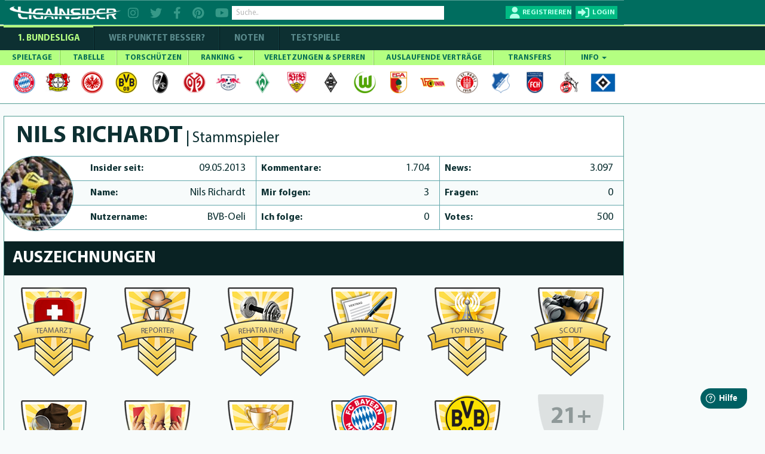

--- FILE ---
content_type: text/html; charset=utf-8
request_url: https://www.ligainsider.de/user/profile/6097/
body_size: 22743
content:
<!DOCTYPE HTML>
<html lang="de" 
		xmlns:og="http://opengraphprotocol.org/schema/"
		xmlns:fb="http://www.facebook.com/2008/fbml">
	<head>
		<meta http-equiv="Content-Type" content="text/html; charset=utf-8" />
		<meta name="viewport" content="width=1360" />
		<meta name="apple-mobile-web-app-capable" content="yes" />
		        <meta name="title" content="LigaInsider.de | News, Gerüchte und Statistiken zur 1. Bundesliga">
        <title>LigaInsider.de | News, Gerüchte und Statistiken zur 1. Bundesliga</title>
		<meta name="description" content="Wir machen Fans zu Experten: News, Gerüchte, Verletzungen, Noten und Statistiken zur Bundesliga.">
		<meta name="keywords" content="LigaInsider, News, Gerüchte, Wechsel, Transfers, Noten, Statistiken, Sport, Fußball">
					<meta name="robots" content="noindex">
        										    <link rel="alternate" media="only screen and (max-width: 640px)" href="https://www.ligainsider.de/mobile/user/profile/6097/" />
				<link rel="publisher" href="https://plus.google.com/b/101208492341690312283/"  />
		<meta name="msvalidate.01" content="69DE6F67D30B6A68C6FAF50B6D429EA6" />
		<!-- Google Site Verification -->
		<meta name="google-site-verification" content="RPf0tGjke_zMLzNuqBtGBf9T13FwTm4VZGaOu_cp9qw">
		<meta name="google-site-verification" content="d4UhUatXupYOdb7jNj2nWPD8ry09Se1Pp7DFCk65Bc0" />

				<meta property="article:publisher" content="https://www.facebook.com/ligainsider"/>
			<meta property="og:title" content="LigaInsider.de | News, Gerüchte und Statistiken zur 1. Bundesliga">
			<meta property="og:type" content="website">
			<meta property="og:url" content="https://www.ligainsider.de/user/profile/6097/">
			<meta property="og:site_name" content="https://www.ligainsider.de">
			<meta property="og:description" content="Wir machen Fans zu Experten: News, Gerüchte, Verletzungen, Noten und Statistiken zur Bundesliga.">
			<meta property="og:image" content="https://cdn.ligainsider.de/images/misc/logo_klein.jpg">
		
		<meta property="fb:admins" content="1285704853">


				<link rel="image_src" href="https://cdn.ligainsider.de//images/misc/thumb_logo.png">
		<meta name="mobile-web-app-capable" content="yes" />
		<meta name="apple-mobile-web-app-capable" content="yes" />
		<meta name="apple-mobile-web-app-title" content="LigaInsider" />
		<link rel="apple-touch-icon" sizes="57x57" href="https://cdn.ligainsider.de//images/favicon/apple-icon-57x57.png">
		<link rel="apple-touch-icon" sizes="60x60" href="https://cdn.ligainsider.de//images/favicon/apple-icon-60x60.png">
		<link rel="apple-touch-icon" sizes="72x72" href="https://cdn.ligainsider.de//images/favicon/apple-icon-72x72.png">
		<link rel="apple-touch-icon" sizes="76x76" href="https://cdn.ligainsider.de//images/favicon/apple-icon-76x76.png">
		<link rel="apple-touch-icon" sizes="114x114" href="https://cdn.ligainsider.de//images/favicon/apple-icon-114x114.png">
		<link rel="apple-touch-icon" sizes="120x120" href="https://cdn.ligainsider.de//images/favicon/apple-icon-120x120.png">
		<link rel="apple-touch-icon" sizes="144x144" href="https://cdn.ligainsider.de//images/favicon/apple-icon-144x144.png">
		<link rel="apple-touch-icon" sizes="152x152" href="https://cdn.ligainsider.de//images/favicon/apple-icon-152x152.png">
		<link rel="apple-touch-icon" sizes="180x180" href="https://cdn.ligainsider.de//images/favicon/apple-icon-180x180.png">
		<link rel="icon" type="image/png" sizes="192x192"  href="https://cdn.ligainsider.de//images/favicon/android-icon-192x192.png">
		<link rel="icon" type="image/png" sizes="32x32" href="https://cdn.ligainsider.de//images/favicon/favicon-32x32.png">
		<link rel="icon" type="image/png" sizes="96x96" href="https://cdn.ligainsider.de//images/favicon/favicon-96x96.png">
		<link rel="icon" type="image/png" sizes="16x16" href="https://cdn.ligainsider.de//images/favicon/favicon-16x16.png">
		<link rel="manifest" href="https://cdn.ligainsider.de//images/favicon/manifest.json">
		<!-- iPhone -->
		<link rel="apple-touch-startup-image" media="(device-width: 320px)" href="https://cdn.ligainsider.de//images/icons/webapp/apple-touch-startup-image-320x460.png">
		<!-- iPhone (Retina) -->
		<link rel="apple-touch-startup-image" media="(device-width: 320px) and (-webkit-device-pixel-ratio: 2)" href="https://cdn.ligainsider.de//images/icons/webapp/apple-touch-startup-image-640x920.png">
		<!-- iPad (portrait) -->
		<link rel="apple-touch-startup-image" media="(device-width: 768px) and (orientation: portrait)" href="https://cdn.ligainsider.de//images/icons/webapp/apple-touch-startup-image-768x1004.png">
		<!-- iPad (landscape) -->
		<link rel="apple-touch-startup-image" media="(device-width: 768px) and (orientation: landscape)" href="https://cdn.ligainsider.de//images/icons/webapp/apple-touch-startup-image-748x1024.png">
		<!-- iPad (Retina, portrait) -->
		<link rel="apple-touch-startup-image" media="(device-width: 768px) and (orientation: portrait) and (-webkit-device-pixel-ratio: 2)" href="https://cdn.ligainsider.de//images/icons/webapp/apple-touch-startup-image-1536x2008.png">
		<!-- iPad (Retina, landscape) -->
		<link rel="apple-touch-startup-image" media="(device-width: 768px) and (orientation: landscape) and (-webkit-device-pixel-ratio: 2)" href="https://cdn.ligainsider.de//images/icons/webapp/apple-touch-startup-image-1496x2048.png">


		<meta name="msapplication-TileColor" content="#ffffff">
		<meta name="msapplication-TileImage" content="/ms-icon-144x144.png">
		<meta name="theme-color" content="#ffffff">
        <!-- INFONLINE -->
        <!--script type="text/javascript" src="https://script.ioam.de/iam.js?m=1"> </script-->
        <!-- begin preload of IOM web manager -->
        
		<link rel="stylesheet" type="text/css" href="https://cdn.ligainsider.de/uploads/elements/desktop/css/bootstrap.min.css" />
		<link rel="stylesheet" type="text/css" href="https://cdn.ligainsider.de/uploads/elements/desktop/css/non-responsive.css" />
		<!--link rel="stylesheet" type="text/css" href="https://cdn.ligainsider.de/uploads/elements/desktop/css/font-awesome.min.css" /-->
        <link rel="stylesheet" type="text/css" href="https://cdnjs.cloudflare.com/ajax/libs/font-awesome/6.2.0/css/all.min.css" />
		<link rel="stylesheet" type="text/css" href="https://cdn.ligainsider.de/uploads/elements/desktop/css/bootstrap-select.css" />
		<link rel="stylesheet" type="text/css" href="https://cdn.ligainsider.de/uploads/elements/desktop/css/bootstrap-datetimepicker.css" />
		<link rel="stylesheet" type="text/css" href="https://cdn.ligainsider.de/uploads/elements/desktop/css/jquery.bxslider.css" />
		<link rel="stylesheet" type="text/css" href="https://cdn.ligainsider.de/uploads/elements/desktop/css/jquery-te-1.4.0.css" />
		<link rel="stylesheet" type="text/css" href="https://cdn.ligainsider.de/uploads/elements/desktop/css/uniform.default.css" />
        		    <link rel="stylesheet" type="text/css" href="https://cdn.ligainsider.de/uploads/elements/desktop/css/style.min.css?version=71cpcvbpa6tjYJ5P" media="all" />
        		<link rel="stylesheet" type="text/css" href="https://cdn.ligainsider.de/uploads/elements/desktop/css/fileinput.css" />
		<link rel="stylesheet" type="text/css" href="https://cdn.ligainsider.de/uploads/elements/desktop/css/bootstrap-toggle.min.css" />
		<link rel="stylesheet" type="text/css" href="https://cdn.ligainsider.de/uploads/elements/desktop/css/star-rating.min.css"  />
        <link rel="stylesheet" type="text/css" href="https://cdn.ligainsider.de/uploads/elements/desktop/css/flexslider.css"  />
    	<link rel="stylesheet" type="text/css" href="https://cdn.ligainsider.de/uploads/elements/desktop/css/theme.min.css" />
        <script type="text/javascript" src="https://cdn.ligainsider.de/uploads/elements/desktop/js/jquery.min.js"></script>

        <script>
    var dataLayer = [];
        dataLayer.push({'zone': 'rest'});
        dataLayer.push({'device': 'desktop'});
</script>
        


    <script>
        dataLayer.push({'ad_forms': ['ligainsider_bb_1','ligainsider_sky_1']});
    </script>

<!-- Google Tag Manager -->
<script>(function(w,d,s,l,i){w[l]=w[l]||[];w[l].push({'gtm.start':
            new Date().getTime(),event:'gtm.js'});var f=d.getElementsByTagName(s)[0],
        j=d.createElement(s),dl=l!='dataLayer'?'&l='+l:'';j.async=true;j.src=
        'https://www.googletagmanager.com/gtm.js?id='+i+dl;f.parentNode.insertBefore(j,f);
    })(window,document,'script','dataLayer','GTM-5FDBTH');</script>
<!-- End Google Tag Manager -->

<!--Async Tag // place this into <head></head> of website -->
<script type='text/javascript'>window.ADNPM = window.ADNPM || {};ADNPM.cmd = ADNPM.cmd || [];</script>
<script src="https://a.bf-ad.net/adengine/ligainsider/adengine.js" async></script>
<script type="text/javascript">
    window.addEventListener('DOMContentLoaded', (event) => {
        window._aeq = window._aeq || [];
        var deviceMode = 'desktop';
        const slotIdList = [];

        const adSlots = document.querySelectorAll('[data-slot="ad-slot"][data-device="' + deviceMode + '"]');
        adSlots.forEach(adSlot => {
            if (!slotIdList.includes(adSlot.id)) {
                const adTagOptions = {
                    containerId: adSlot.id,
                    orientation: adSlot.dataset.orientation,
                    index: !isNaN(Number(adSlot.dataset.index)) ? Number(adSlot.dataset.index) : adSlot.dataset.index
                };

                if (adSlot.id === 'ligainsider_oop_1') {
                    adTagOptions.keyword = 'sticky';
                }

                window._aeq.push(['getAdTag', adTagOptions]);
            }
        })
    });
</script>

	</head>
	<body class=" startseite_page ">
        <!--link rel="stylesheet" href="https://cdn.consentmanager.mgr.consensu.org/delivery/cmp.min.css" /-->
<!-- Google Tag Manager (noscript) -->
<noscript><iframe src="https://www.googletagmanager.com/ns.html?id=GTM-5FDBTH"
                  height="0" width="0" style="display:none;visibility:hidden"></iframe></noscript>
<!-- End Google Tag Manager (noscript) -->
<script type="text/javascript">(function(){function i(e){if(!window.frames[e]){if(document.body&&document.body.firstChild){var t=document.body;var n=document.createElement("iframe");n.style.display="none";n.name=e;n.title=e;t.insertBefore(n,t.firstChild)}else{setTimeout(function(){i(e)},5)}}}function e(n,o,r,f,s){function e(e,t,n,i){if(typeof n!=="function"){return}if(!window[o]){window[o]=[]}var a=false;if(s){a=s(e,i,n)}if(!a){window[o].push({command:e,version:t,callback:n,parameter:i})}}e.stub=true;e.stubVersion=2;function t(i){if(!window[n]||window[n].stub!==true){return}if(!i.data){return}var a=typeof i.data==="string";var e;try{e=a?JSON.parse(i.data):i.data}catch(t){return}if(e[r]){var o=e[r];window[n](o.command,o.version,function(e,t){var n={};n[f]={returnValue:e,success:t,callId:o.callId};if(i.source){i.source.postMessage(a?JSON.stringify(n):n,"*")}},o.parameter)}}if(typeof window[n]!=="function"){window[n]=e;if(window.addEventListener){window.addEventListener("message",t,false)}else{window.attachEvent("onmessage",t)}}}e("__tcfapi","__tcfapiBuffer","__tcfapiCall","__tcfapiReturn");i("__tcfapiLocator")})();</script><script type="text/javascript">(function(){window.__gpp_addFrame=function(e){if(!window.frames[e]){if(document.body){var t=document.createElement("iframe");t.style.cssText="display:none";t.name=e;document.body.appendChild(t)}else{window.setTimeout(window.__gpp_addFrame,10,e)}}};window.__gpp_stub=function(){var e=arguments;__gpp.queue=__gpp.queue||[];__gpp.events=__gpp.events||[];if(!e.length||e.length==1&&e[0]=="queue"){return __gpp.queue}if(e.length==1&&e[0]=="events"){return __gpp.events}var t=e[0];var p=e.length>1?e[1]:null;var s=e.length>2?e[2]:null;if(t==="ping"){p({gppVersion:"1.1",cmpStatus:"stub",cmpDisplayStatus:"hidden",signalStatus:"not ready",supportedAPIs:["2:tcfeuv2","5:tcfcav1","6:uspv1","7:usnat","8:usca","9:usva","10:usco","11:usut","12:usct"],cmpId:"7",sectionList:[],applicableSections:[],gppString:"",parsedSections:{}},true)}else if(t==="addEventListener"){if(!("lastId"in __gpp)){__gpp.lastId=0}__gpp.lastId++;var n=__gpp.lastId;__gpp.events.push({id:n,callback:p,parameter:s});p({eventName:"listenerRegistered",listenerId:n,data:true,pingData:{gppVersion:"1.1",cmpStatus:"stub",cmpDisplayStatus:"hidden",signalStatus:"not ready",supportedAPIs:["2:tcfeuv2","5:tcfcav1","6:uspv1","7:usnat","8:usca","9:usva","10:usco","11:usut","12:usct"],cmpId:"7",sectionList:[],applicableSections:[],gppString:"",parsedSections:{}}},true)}else if(t==="removeEventListener"){var a=false;for(var i=0;i<__gpp.events.length;i++){if(__gpp.events[i].id==s){__gpp.events.splice(i,1);a=true;break}}p({eventName:"listenerRemoved",listenerId:s,data:a,pingData:{gppVersion:"1.1",cmpStatus:"stub",cmpDisplayStatus:"hidden",signalStatus:"not ready",supportedAPIs:["2:tcfeuv2","5:tcfcav1","6:uspv1","7:usnat","8:usca","9:usva","10:usco","11:usut","12:usct"],cmpId:"7",sectionList:[],applicableSections:[],gppString:"",parsedSections:{}}},true)}else if(t==="hasSection"){p(false,true)}else if(t==="getSection"||t==="getField"){p(null,true)}else{__gpp.queue.push([].slice.apply(e))}};window.__gpp_msghandler=function(s){var n=typeof s.data==="string";try{var e=n?JSON.parse(s.data):s.data}catch(t){var e=null}if(typeof e==="object"&&e!==null&&"__gppCall"in e){var a=e.__gppCall;window.__gpp(a.command,function(e,t){var p={__gppReturn:{returnValue:e,success:t,callId:a.callId}};s.source.postMessage(n?JSON.stringify(p):p,"*")},"parameter"in a?a.parameter:null,"version"in a?a.version:"1.1")}};if(!("__gpp"in window)||typeof window.__gpp!=="function"){window.__gpp=window.__gpp_stub;window.addEventListener("message",window.__gpp_msghandler,false);window.__gpp_addFrame("__gppLocator")}})();</script><script type="text/javascript">(function(){(function(e,i,o){var n=document.createElement("link");n.rel="preconnect";n.as="script";var t=document.createElement("link");t.rel="dns-prefetch";t.as="script";var r=document.createElement("script");r.id="spcloader";r.type="text/javascript";r["async"]=true;r.charset="utf-8";window.didomiConfig=window.didomiConfig||{};window.didomiConfig.sdkPath=window.didomiConfig.sdkPath||o||"https://sdk.privacy-center.org/";const d=window.didomiConfig.sdkPath;var a=d+e+"/loader.js?target_type=notice&target="+i;if(window.didomiConfig&&window.didomiConfig.user){var c=window.didomiConfig.user;var s=c.country;var f=c.region;if(s){a=a+"&country="+s;if(f){a=a+"&region="+f}}}n.href=d;t.href=d;r.src=a;var m=document.getElementsByTagName("script")[0];m.parentNode.insertBefore(n,m);m.parentNode.insertBefore(t,m);m.parentNode.insertBefore(r,m)})("fbc86fe2-aca2-4e66-bcf3-23a4d1347318","MLi4Thn2")})();</script>

        
		

									<div id="div02983465904587" style="display: none;"></div>
		    	    		<div id="wrapper">

    <div class="wrapper_container">
        <div class="container header_container">
                <div class="row">
                    <div class="col-md-12">
                        <header  >
                        	
                            <div class="header_holder">
                            	<!-- TOP BAR -->
                            	                                <div class="top_header_fix">

		                        	
        
                                                                            <div class="top_header_area">
    <div class="logo pull-left"><a href="/"><img src="https://cdn.ligainsider.de/images/menu/ligainsider-logo-white.png" width="254" height="30" alt="LigaInsider Logo" title="LigaInsider.de | Aktuellste News aus der Welt des Fußballs" /></a></div>

            <div class="header_social pull-left">
            <a href="https://www.instagram.com/ligainsider/" target="_blank" title="Instagram"><i class="fa fa-instagram"></i></a>
            <a href="https://twitter.com/ligainsider" target="_blank" title="Twitter"><i class="fa fa-twitter"></i></a>
            <a href="https://www.facebook.com/ligainsider" title="Facebook" target="_blank"><i class="fa fa-facebook"></i></a>
            <a href="https://www.pinterest.de/ligainsider/" target="_blank" title="Pinterest"><i class="fa fa-pinterest"></i></a>
            <a href="https://www.youtube.com/channel/UCZi29iSZoMrP3gWC8prbxjQ" target="_blank" title="YouTube"><i class="fa fa-youtube"></i></a>
        </div>
        <div class="header_search pull-left">

        <div class="form-group "><input type="text" placeholder="Suche.." class="form-control search" data-toggle-search data-searchtype="player-verein-user" data-mode="pageview"/></div>
        <div class="header_search_result searchvalues"></div>
    </div>
            <div class="login_register pull-right">
            <div class="register_btn pull-left"><a href="javascript:void(0);" data-toggle="modal" data-target="#loginregister" class="text-uppercase" title="Registrieren"><span>Registrieren</span></a></div>
            <div class="login_btn all_drops pull-right">
                <a href="javascript:void(0)" class="click_now text-uppercase" title="Login"><span>login</span></a>
                <div class="dropdown_area">
                    <form action="/user/login/" method="post">
                        <div class="login_form_top">
                                                        <div class="kickbase_small_btn text-center"><a href="/redirect/kickbase/?type=login"></a></div>
                            <div class="form-group"><input type="text" placeholder="Nutzername/E-Mail" name="username" class="form-control"/></div>
                            <div class="form-group"><input type="password" placeholder="Passwort" name="password" class="form-control"/></div>
                            <div class="form-group">
                                <div class="well well-sm">
                                    <div class="btn-group" data-toggle="buttons">
                                        <div class="checkbox_row">
                                            <label class="btn active">
                                                <input type="checkbox" name="belogin">
                                            </label>
                                            <small>Angemeldet bleiben</small>
                                        </div>
                                    </div>
                                </div>
                            </div>
                            <div class="form-group"><input type="submit" value="LOS GEHTS"/></div>
                        </div>
                        <div class="forgot_password">
                            <a href="/passwort_vergessen/">Passwort vergessen?</a><br>
                            <a data-toggle="modal" data-target="#loginregister" href="#">Neu hier? Registrieren</a>
                        </div>
                    </form>
                </div>
            </div>
        </div>
    </div>
                                                                    </div>
                            	
                                
                            </div>
                        </header>
                        <div class="menu_area">
                            <div class="menu_bar"><a href="javascript:void(0)"></a></div>
                            <div class="menu_area_hide">
                                <!-- COMPETIION MENU -->
                                
<div class="main_menu">
    <ul class="text-uppercase">
        <li class="current_page_item"><a href="/bundesliga-news/uebersicht/" title="1. Bundesliga">1. Bundesliga</a></li>
        <li class=""><a href="/wer-punktet-besser/"  title="WER PUNKTET BESSER" >WER PUNKTET BESSER?</a></li>
                <li class=""><a href="/bundesliga/noten/spieltag/" title="NOTEN">NOTEN</a></li>
                <li class=""><a href="/testspiele-news/uebersicht/" title="Testspiele">Testspiele</a></li>

    </ul>
</div>
                                
                                <!-- NAVBAR -->
                                <nav class="navbar navbar-default" >
    <div id="navbar" class="menu_bundesliga" itemscope="itemscope" itemtype="http://www.schema.org/SiteNavigationElement">
        <ul class="nav navbar-nav text-uppercase">
                    <li class=" ">
                <a href="/bundesliga/spieltage/" title="SPIELTAGE">SPIELTAGE </a>
                            </li>
                    <li class=" ">
                <a href="/bundesliga/tabelle/" title="TABELLE">TABELLE </a>
                            </li>
                    <li class=" ">
                <a href="/bundesliga/torschuetzenliste/" title="TORSCHÜTZEN">TORSCHÜTZEN </a>
                            </li>
                    <li class="mega-dropdown ">
                <a href="javascript:void(0);" title="RANKING">RANKING <span class="caret"></span></a>
                                                                                        <ul>
                                                        <li>
                                                            
                                                        	<a href="/bundesliga/ranking-top-10/passquote/" class="dropdown_column">
                                                                <div class="ranking_photo pull-left"><span><img class="center-block" src="https://cdn.ligainsider.de//images/stats/green/passquote.png" alt="Passquote" title="Passquote" width="41" height="41"/></span></div>
                                                                <div class="ranking_info"><span>Passquote</span></div>
                                                            </a>
                                                            <a href="/bundesliga/ranking-top-10/zweikampfquote/" class="dropdown_column">
                                                                <div class="ranking_photo pull-left"><span><img class="center-block" src="https://cdn.ligainsider.de//images/stats/green/zweikampfquote.png" alt="Zweikampfquote" title="Zweikampfquote" width="41" height="41"/></span></div>
                                                                <div class="ranking_info"><span>Zweikampf- quote</span></div>
                                                            </a>
                                                            <a href="/bundesliga/ranking-top-10/luftkampfquote/" class="dropdown_column">
                                                                <div class="ranking_photo pull-left"><span><img class="center-block" src="https://cdn.ligainsider.de//images/stats/green/luftkampfquote.png" alt="Luftkampfquote" title="Luftkampfquote" width="41" height="41"/></span></div>
                                                                <div class="ranking_info"><span>Luftkampf- quote</span></div>
                                                            </a>
                                                             <a href="/bundesliga/ranking-top-10/tacklingquote/" class="dropdown_column">
                                                                <div class="ranking_photo pull-left"><span><img class="center-block" src="https://cdn.ligainsider.de//images/stats/green/tacklingquote.png" alt="Tacklingquote" title="Tacklingquote" width="41" height="41"/></span></div>
                                                                <div class="ranking_info"><span>Tacklingquote </span></div>
                                                            </a>
                                                             <a href="/bundesliga/ranking-top-10/fouls/" class="dropdown_column">
                                                                <div class="ranking_photo pull-left"><span><img class="center-block" src="https://cdn.ligainsider.de//images/stats/green/fouls.png" alt="Begangene Fouls" title="Begangene Fouls" width="41" height="41"/></span></div>
                                                                <div class="ranking_info"><span>Begangene Fouls</span></div>
                                                            </a>
                                                             <a href="/bundesliga/ranking-top-10/geklaerte-baelle/" class="dropdown_column">
                                                                <div class="ranking_photo pull-left"><span><img class="center-block" src="https://cdn.ligainsider.de//images/stats/green/geklaerte-baelle.png" alt="Geklärte Bälle" title="Geklärte Bälle" width="41" height="41"/></span></div>
                                                                <div class="ranking_info"><span>Geklärte Bälle</span></div>
                                                            </a>
                                                        </li>
                                                        <li>
                                                        	<a href="/bundesliga/ranking-top-10/abgefangene-baelle/" class="dropdown_column">
                                                                <div class="ranking_photo pull-left"><span><img src="https://cdn.ligainsider.de//images/stats/green/abgefangene-baelle.png" alt="Abgefangene- Bälle" title="Abgefangene- Bälle" width="41" height="41"></span></div>
                                                                <div class="ranking_info"><span>Abgefangene- Bälle</span></div>
                                                            </a>
                                                            <a href="/bundesliga/ranking-top-10/balleroberungen/" class="dropdown_column">
                                                                <div class="ranking_photo pull-left"><span><img src="https://cdn.ligainsider.de//images/stats/green/balleroberungen.png" alt="Balleroberungen" title="Balleroberungen" width="41" height="41"></span></div>
                                                                <div class="ranking_info"><span>Ball- eroberungen </span></div>
                                                            </a>
                                                            <a href="/bundesliga/ranking-top-10/ballverluste/" class="dropdown_column">
                                                                <div class="ranking_photo pull-left"><span><img src="https://cdn.ligainsider.de//images/stats/green/ballverluste.png" alt="Ballverluste" title="Ballverluste" width="41" height="41"></span></div>
                                                                <div class="ranking_info"><span>Ballverluste</span></div>
                                                            </a>
                                                             <a href="/bundesliga/ranking-top-10/erfolgreiche-dribblings/" class="dropdown_column">
                                                                <div class="ranking_photo pull-left"><span><img src="https://cdn.ligainsider.de//images/stats/green/erfolgreiche-dribblings.png" alt="Erfolgreiche Dribblings" title="Erfolgreiche Dribblings" width="41" height="41"></span></div>
                                                                <div class="ranking_info"><span>Erfolgreiche Dribblings</span></div>
                                                            </a>
                                                             <a href="/bundesliga/ranking-top-10/torschussvorlagen/" class="dropdown_column">
                                                               <div class="ranking_photo pull-left"><span><img src="https://cdn.ligainsider.de//images/stats/green/torschussvorlagen.png" alt="Torschussvorlagen"  title="Torschussvorlagen" width="41" height="41"></span></div>
                                                                <div class="ranking_info"><span>Torschuss- vorlagen </span></div>
                                                            </a>
                                                             <a href="/bundesliga/ranking-top-10/grosschancen-kreiert/" class="dropdown_column">
                                                               <div class="ranking_photo pull-left"><span><img src="https://cdn.ligainsider.de//images/stats/green/grosschancen-kreiert.png" alt="Kreierte Großchancen" title="Kreierte Großchancen" width="41" height="41"></span></div>
                                                                <div class="ranking_info"><span>Kreierte Großchancen</span></div>
                                                            </a>
                                                        </li> 
                                                        <li>
                                                        	<a href="/bundesliga/ranking-top-10/torschuesse/" class="dropdown_column">
                                                                <div class="ranking_photo pull-left"><span><img src="https://cdn.ligainsider.de//images/stats/green/torschuesse.png" alt="Schüsse aufs Tor" title="Schüsse aufs Tor" width="41" height="41"></span></div>
                                                                <div class="ranking_info"><span>Schüsse aufs Tor</span></div>
                                                            </a>
                                                            <a href="/bundesliga/ranking-top-10/schussgenauigkeit/" class="dropdown_column">
                                                                <div class="ranking_photo pull-left"><span><img src="https://cdn.ligainsider.de//images/stats/green/schussgenauigkeit.png" alt="Schussgenauigkeit" title="Schussgenauigkeit" width="41" height="41"></span></div>
                                                                <div class="ranking_info"><span>Schuss- genauigkeit </span></div>
                                                            </a>
                                                             <a href="/bundesliga/ranking-top-10/error/" class="dropdown_column">
                                                               <div class="ranking_photo pull-left"><span><img src="https://cdn.ligainsider.de//images/stats/green/fehler-vor-gegentoren.png" alt="Fehler vor Gegentoren" title="Fehler vor Gegentoren" width="41" height="41"></span></div>
                                                                <div class="ranking_info"><span>Fehler vor Schuss/Gegentor</span></div>
                                                            </a>    
                                                             <a href="/bundesliga/ranking-top-10/geblockte-baelle/" class="dropdown_column">
                                                               <div class="ranking_photo pull-left"><span><img src="https://cdn.ligainsider.de//images/stats/green/geblockte-baelle.png" alt="Geblockte Bälle" title="Geblockte Bälle" width="41" height="41"></span></div>
                                                                <div class="ranking_info"><span>Geblockte Bälle</span></div>
                                                            </a>                                                             
                                                            <a href="/bundesliga/ranking-top-10/abgewehrte-schuesse/" class="dropdown_column">
                                                                <div class="ranking_photo pull-left"><span><img src="https://cdn.ligainsider.de//images/stats/green/abgewehrte-schuesse.png" alt="Abgewehrte Schüsse" title="Abgewehrte Schüsse" width="41" height="41"></span></div>
                                                                <div class="ranking_info"><span>Abgewehrte Schüsse</span></div>
                                                            </a>
                                                             <a href="/bundesliga/ranking-top-10/paraden/" class="dropdown_column">
                                                                <div class="ranking_photo pull-left"><span><img src="https://cdn.ligainsider.de//images/stats/green/paraden.png" alt="Paraden" title="Paraden" width="41" height="41"></span></div>
                                                                <div class="ranking_info"><span>Paraden </span></div>
                                                            </a>
                                                        </li>
                                                        <li>
                                                             <a href="/bundesliga/ranking-top-10/weisse-weste/" class="dropdown_column">
                                                               <div class="ranking_photo pull-left"><span><img src="https://cdn.ligainsider.de//images/stats/green/weisse-weste.png" alt="Weiße Weste" title="Weiße Weste" width="41" height="41"></span></div>
                                                                <div class="ranking_info"><span>Weiße<br> Weste</span></div>
                                                            </a>                                                            
                                                        	<a href="/bundesliga/ranking-top-10/strafraumbeherrschung/" class="dropdown_column">
                                                                <div class="ranking_photo pull-left"><span><img src="https://cdn.ligainsider.de//images/stats/green/strafraumbeherrschung.png" alt="Strafraumbeherrschung" title="Strafraumbeherrschung" width="41" height="41"></span></div>
                                                                <div class="ranking_info"><span>Strafraum- beherrschung</span></div>
                                                            </a>
                                                            <a href="/bundesliga/ranking-top-10/abgewehrte-elfmeter/" class="dropdown_column">
                                                                <div class="ranking_photo pull-left"><span><img src="https://cdn.ligainsider.de//images/stats/green/abgewehrte-elfmeter.png" alt="Abgewehrte Elfmeter" title="Abgewehrte Elfmeter" width="41" height="41"></span></div>
                                                                <div class="ranking_info"><span>Abgewehrte Elfmeter</span></div>
                                                            </a>
                                                            <a href="/bundesliga/ranking-top-10/grosschancen-pariert/" class="dropdown_column">
                                                                <div class="ranking_photo pull-left"><span><img src="https://cdn.ligainsider.de//images/stats/green/grosschancen-vereitelt.png" alt="Grosschancen vereitelt" title="Grosschancen vereitelt" width="41" height="41"></span></div>
                                                                <div class="ranking_info"><span>Grosschancen vereitelt</span></div>
                                                            </a>                                           
                                                            <a href="#" class="dropdown_column">&nbsp;</a>
                                                            <a href="#" class="dropdown_column">&nbsp;</a>
                                                        </li>
                                                    </ul>                            </li>
                    <li class=" ">
                <a href="/bundesliga/verletzte-und-gesperrte-spieler/" title="VERLETZUNGEN & SPERREN">VERLETZUNGEN & SPERREN </a>
                            </li>
                    <li class=" ">
                <a href="/bundesliga/auslaufende-vertraege/" title="AUSLAUFENDE VERTRÄGE">AUSLAUFENDE VERTRÄGE </a>
                            </li>
                    <li class=" ">
                <a href="/bundesliga/transfers/" title="TRANSFERS">TRANSFERS </a>
                            </li>
                    <li class=" ">
                <a href="javascript:void(0);" title="INFO">INFO <span class="caret"></span></a>
                                    <ul>
    <li><a href="/news-posten/" title="News posten">News posten</a></li>
    <li><a href="/netiquette/" title="Netiquette">Netiquette</a></li>
    <li><a href="/meine-spieler/" title="Meine Spieler">Meine Spieler</a></li>
    <li><a href="/mein-filter/" title="Mein Filter">Mein Filter</a></li>
    <li><a href="/kader-analyse/" title="Kaderanalyse">Kaderanalyse</a></li>
    <li><a href="/deutschlands-fairste-fussballnote/" title="Note">Note</a></li>
    <li><a href="/punkte/" title="Punkte">Punkte</a></li>
    <li><a href="/modell-hintergrund/" title="Modell-Hintergrund">Modell-Hintergrund</a></li>
    <!--li><a href="/auszeichnungen/" title="Auszeichnungen">Auszeichnungen</a></li-->
</ul>
                            </li>
        
        </ul>
        <div class="clearfix"></div>
    </div><!--/.nav-collapse -->
</nav>
                                <!-- TEAMMENU -->
                                                                                                                <div class="icon_holder">
                                                                                        <ul>
                                                                                                                                                                                                                <li>
                                                        	<a href="/fc-bayern-muenchen/1/"><img src="https://cdn.ligainsider.de/images/teams/small/fc-bayern-muenchen-wappen.png"  alt="FC Bayern München" title="FC Bayern München" width="42" height="42" /></a>
                                                            <ul>
                                                            	<li><a href="/fc-bayern-muenchen/1/">Aufstellung</a></li>
                                                                <li><a href="/fc-bayern-muenchen/1/kaderanalyse/">Kaderanalyse</a></li>
                                                                <li><a href="/fc-bayern-muenchen/1/verein/news/">News</a></li>
                                                                <li><a href="/fc-bayern-muenchen/1/kader/">Kader</a></li>
                                                                <li><a href="/bundesliga/transfers/fc-bayern-muenchen/1/">Transfers</a></li>
                                                                <li><a href="/fc-bayern-muenchen/1/fragen/">Fragen</a></li>
                                                            </ul>
                                                        </li>
                                                        
                                                                                                                                                                                                                                                                    <li>
                                                        	<a href="/bayer-04-leverkusen/4/"><img src="https://cdn.ligainsider.de/images/teams/small/bayer-04-leverkusen-wappen.png"  alt="Bayer 04 Leverkusen" title="Bayer 04 Leverkusen" width="42" height="42" /></a>
                                                            <ul>
                                                            	<li><a href="/bayer-04-leverkusen/4/">Aufstellung</a></li>
                                                                <li><a href="/bayer-04-leverkusen/4/kaderanalyse/">Kaderanalyse</a></li>
                                                                <li><a href="/bayer-04-leverkusen/4/verein/news/">News</a></li>
                                                                <li><a href="/bayer-04-leverkusen/4/kader/">Kader</a></li>
                                                                <li><a href="/bundesliga/transfers/bayer-04-leverkusen/4/">Transfers</a></li>
                                                                <li><a href="/bayer-04-leverkusen/4/fragen/">Fragen</a></li>
                                                            </ul>
                                                        </li>
                                                        
                                                                                                                                                                                                                                                                    <li>
                                                        	<a href="/eintracht-frankfurt/3/"><img src="https://cdn.ligainsider.de/images/teams/small/eintracht-frankfurt-wappen.png"  alt="Eintracht Frankfurt" title="Eintracht Frankfurt" width="42" height="42" /></a>
                                                            <ul>
                                                            	<li><a href="/eintracht-frankfurt/3/">Aufstellung</a></li>
                                                                <li><a href="/eintracht-frankfurt/3/kaderanalyse/">Kaderanalyse</a></li>
                                                                <li><a href="/eintracht-frankfurt/3/verein/news/">News</a></li>
                                                                <li><a href="/eintracht-frankfurt/3/kader/">Kader</a></li>
                                                                <li><a href="/bundesliga/transfers/eintracht-frankfurt/3/">Transfers</a></li>
                                                                <li><a href="/eintracht-frankfurt/3/fragen/">Fragen</a></li>
                                                            </ul>
                                                        </li>
                                                        
                                                                                                                                                                                                                                                                    <li>
                                                        	<a href="/borussia-dortmund/14/"><img src="https://cdn.ligainsider.de/images/teams/small/borussia-dortmund-wappen.png"  alt="Borussia Dortmund" title="Borussia Dortmund" width="42" height="42" /></a>
                                                            <ul>
                                                            	<li><a href="/borussia-dortmund/14/">Aufstellung</a></li>
                                                                <li><a href="/borussia-dortmund/14/kaderanalyse/">Kaderanalyse</a></li>
                                                                <li><a href="/borussia-dortmund/14/verein/news/">News</a></li>
                                                                <li><a href="/borussia-dortmund/14/kader/">Kader</a></li>
                                                                <li><a href="/bundesliga/transfers/borussia-dortmund/14/">Transfers</a></li>
                                                                <li><a href="/borussia-dortmund/14/fragen/">Fragen</a></li>
                                                            </ul>
                                                        </li>
                                                        
                                                                                                                                                                                                                                                                    <li>
                                                        	<a href="/sc-freiburg/18/"><img src="https://cdn.ligainsider.de/images/teams/small/sc-freiburg-wappen.png"  alt="SC Freiburg" title="SC Freiburg" width="42" height="42" /></a>
                                                            <ul>
                                                            	<li><a href="/sc-freiburg/18/">Aufstellung</a></li>
                                                                <li><a href="/sc-freiburg/18/kaderanalyse/">Kaderanalyse</a></li>
                                                                <li><a href="/sc-freiburg/18/verein/news/">News</a></li>
                                                                <li><a href="/sc-freiburg/18/kader/">Kader</a></li>
                                                                <li><a href="/bundesliga/transfers/sc-freiburg/18/">Transfers</a></li>
                                                                <li><a href="/sc-freiburg/18/fragen/">Fragen</a></li>
                                                            </ul>
                                                        </li>
                                                        
                                                                                                                                                                                                                                                                    <li>
                                                        	<a href="/1-fsv-mainz-05/17/"><img src="https://cdn.ligainsider.de/images/teams/small/fsv-mainz-05-wappen.png"  alt="1. FSV Mainz 05" title="1. FSV Mainz 05" width="42" height="42" /></a>
                                                            <ul>
                                                            	<li><a href="/1-fsv-mainz-05/17/">Aufstellung</a></li>
                                                                <li><a href="/1-fsv-mainz-05/17/kaderanalyse/">Kaderanalyse</a></li>
                                                                <li><a href="/1-fsv-mainz-05/17/verein/news/">News</a></li>
                                                                <li><a href="/1-fsv-mainz-05/17/kader/">Kader</a></li>
                                                                <li><a href="/bundesliga/transfers/1-fsv-mainz-05/17/">Transfers</a></li>
                                                                <li><a href="/1-fsv-mainz-05/17/fragen/">Fragen</a></li>
                                                            </ul>
                                                        </li>
                                                        
                                                                                                                                                                                                                                                                    <li>
                                                        	<a href="/rb-leipzig/1311/"><img src="https://cdn.ligainsider.de/images/teams/small/rb-leipzig-wappen.png"  alt="RB Leipzig" title="RB Leipzig" width="42" height="42" /></a>
                                                            <ul>
                                                            	<li><a href="/rb-leipzig/1311/">Aufstellung</a></li>
                                                                <li><a href="/rb-leipzig/1311/kaderanalyse/">Kaderanalyse</a></li>
                                                                <li><a href="/rb-leipzig/1311/verein/news/">News</a></li>
                                                                <li><a href="/rb-leipzig/1311/kader/">Kader</a></li>
                                                                <li><a href="/bundesliga/transfers/rb-leipzig/1311/">Transfers</a></li>
                                                                <li><a href="/rb-leipzig/1311/fragen/">Fragen</a></li>
                                                            </ul>
                                                        </li>
                                                        
                                                                                                                                                                                                                                                                    <li>
                                                        	<a href="/sv-werder-bremen/2/"><img src="https://cdn.ligainsider.de/images/teams/small/sv-werder-bremen-wappen.png"  alt="SV Werder Bremen" title="SV Werder Bremen" width="42" height="42" /></a>
                                                            <ul>
                                                            	<li><a href="/sv-werder-bremen/2/">Aufstellung</a></li>
                                                                <li><a href="/sv-werder-bremen/2/kaderanalyse/">Kaderanalyse</a></li>
                                                                <li><a href="/sv-werder-bremen/2/verein/news/">News</a></li>
                                                                <li><a href="/sv-werder-bremen/2/kader/">Kader</a></li>
                                                                <li><a href="/bundesliga/transfers/sv-werder-bremen/2/">Transfers</a></li>
                                                                <li><a href="/sv-werder-bremen/2/fragen/">Fragen</a></li>
                                                            </ul>
                                                        </li>
                                                        
                                                                                                                                                                                                                                                                    <li>
                                                        	<a href="/vfb-stuttgart/12/"><img src="https://cdn.ligainsider.de/images/teams/small/vfb-stuttgart-wappen.png"  alt="VfB Stuttgart" title="VfB Stuttgart" width="42" height="42" /></a>
                                                            <ul>
                                                            	<li><a href="/vfb-stuttgart/12/">Aufstellung</a></li>
                                                                <li><a href="/vfb-stuttgart/12/kaderanalyse/">Kaderanalyse</a></li>
                                                                <li><a href="/vfb-stuttgart/12/verein/news/">News</a></li>
                                                                <li><a href="/vfb-stuttgart/12/kader/">Kader</a></li>
                                                                <li><a href="/bundesliga/transfers/vfb-stuttgart/12/">Transfers</a></li>
                                                                <li><a href="/vfb-stuttgart/12/fragen/">Fragen</a></li>
                                                            </ul>
                                                        </li>
                                                        
                                                                                                                                                                                                                                                                    <li>
                                                        	<a href="/borussia-moenchengladbach/5/"><img src="https://cdn.ligainsider.de/images/teams/small/borussia-moenchengladbach-wappen.png"  alt="Borussia Mönchengladbach" title="Borussia Mönchengladbach" width="42" height="42" /></a>
                                                            <ul>
                                                            	<li><a href="/borussia-moenchengladbach/5/">Aufstellung</a></li>
                                                                <li><a href="/borussia-moenchengladbach/5/kaderanalyse/">Kaderanalyse</a></li>
                                                                <li><a href="/borussia-moenchengladbach/5/verein/news/">News</a></li>
                                                                <li><a href="/borussia-moenchengladbach/5/kader/">Kader</a></li>
                                                                <li><a href="/bundesliga/transfers/borussia-moenchengladbach/5/">Transfers</a></li>
                                                                <li><a href="/borussia-moenchengladbach/5/fragen/">Fragen</a></li>
                                                            </ul>
                                                        </li>
                                                        
                                                                                                                                                                                                                                                                    <li>
                                                        	<a href="/vfl-wolfsburg/16/"><img src="https://cdn.ligainsider.de/images/teams/small/vfl-wolfsburg-wappen.png"  alt="VfL Wolfsburg" title="VfL Wolfsburg" width="42" height="42" /></a>
                                                            <ul>
                                                            	<li><a href="/vfl-wolfsburg/16/">Aufstellung</a></li>
                                                                <li><a href="/vfl-wolfsburg/16/kaderanalyse/">Kaderanalyse</a></li>
                                                                <li><a href="/vfl-wolfsburg/16/verein/news/">News</a></li>
                                                                <li><a href="/vfl-wolfsburg/16/kader/">Kader</a></li>
                                                                <li><a href="/bundesliga/transfers/vfl-wolfsburg/16/">Transfers</a></li>
                                                                <li><a href="/vfl-wolfsburg/16/fragen/">Fragen</a></li>
                                                            </ul>
                                                        </li>
                                                        
                                                                                                                                                                                                                                                                    <li>
                                                        	<a href="/fc-augsburg/21/"><img src="https://cdn.ligainsider.de/images/teams/small/fc-augsburg-wappen.png"  alt="FC Augsburg" title="FC Augsburg" width="42" height="42" /></a>
                                                            <ul>
                                                            	<li><a href="/fc-augsburg/21/">Aufstellung</a></li>
                                                                <li><a href="/fc-augsburg/21/kaderanalyse/">Kaderanalyse</a></li>
                                                                <li><a href="/fc-augsburg/21/verein/news/">News</a></li>
                                                                <li><a href="/fc-augsburg/21/kader/">Kader</a></li>
                                                                <li><a href="/bundesliga/transfers/fc-augsburg/21/">Transfers</a></li>
                                                                <li><a href="/fc-augsburg/21/fragen/">Fragen</a></li>
                                                            </ul>
                                                        </li>
                                                        
                                                                                                                                                                                                                                                                    <li>
                                                        	<a href="/1-fc-union-berlin/1246/"><img src="https://cdn.ligainsider.de/images/teams/small/1fc-union-berlin-wappen.png"  alt="1. FC Union Berlin" title="1. FC Union Berlin" width="42" height="42" /></a>
                                                            <ul>
                                                            	<li><a href="/1-fc-union-berlin/1246/">Aufstellung</a></li>
                                                                <li><a href="/1-fc-union-berlin/1246/kaderanalyse/">Kaderanalyse</a></li>
                                                                <li><a href="/1-fc-union-berlin/1246/verein/news/">News</a></li>
                                                                <li><a href="/1-fc-union-berlin/1246/kader/">Kader</a></li>
                                                                <li><a href="/bundesliga/transfers/1-fc-union-berlin/1246/">Transfers</a></li>
                                                                <li><a href="/1-fc-union-berlin/1246/fragen/">Fragen</a></li>
                                                            </ul>
                                                        </li>
                                                        
                                                                                                                                                                                                                                                                    <li>
                                                        	<a href="/fc-st-pauli/20/"><img src="https://cdn.ligainsider.de/images/teams/small/fc-st-pauli-wappen.png"  alt="FC St. Pauli" title="FC St. Pauli" width="42" height="42" /></a>
                                                            <ul>
                                                            	<li><a href="/fc-st-pauli/20/">Aufstellung</a></li>
                                                                <li><a href="/fc-st-pauli/20/kaderanalyse/">Kaderanalyse</a></li>
                                                                <li><a href="/fc-st-pauli/20/verein/news/">News</a></li>
                                                                <li><a href="/fc-st-pauli/20/kader/">Kader</a></li>
                                                                <li><a href="/bundesliga/transfers/fc-st-pauli/20/">Transfers</a></li>
                                                                <li><a href="/fc-st-pauli/20/fragen/">Fragen</a></li>
                                                            </ul>
                                                        </li>
                                                        
                                                                                                                                                                                                                                                                    <li>
                                                        	<a href="/tsg-hoffenheim/10/"><img src="https://cdn.ligainsider.de/images/teams/small/tsg-1899-hoffenheim-wappen.png"  alt="TSG Hoffenheim" title="TSG Hoffenheim" width="42" height="42" /></a>
                                                            <ul>
                                                            	<li><a href="/tsg-hoffenheim/10/">Aufstellung</a></li>
                                                                <li><a href="/tsg-hoffenheim/10/kaderanalyse/">Kaderanalyse</a></li>
                                                                <li><a href="/tsg-hoffenheim/10/verein/news/">News</a></li>
                                                                <li><a href="/tsg-hoffenheim/10/kader/">Kader</a></li>
                                                                <li><a href="/bundesliga/transfers/tsg-hoffenheim/10/">Transfers</a></li>
                                                                <li><a href="/tsg-hoffenheim/10/fragen/">Fragen</a></li>
                                                            </ul>
                                                        </li>
                                                        
                                                                                                                                                                                                                                                                    <li>
                                                        	<a href="/1-fc-heidenheim/1259/"><img src="https://cdn.ligainsider.de/images/teams/small/1fc-heidenheim-wappen.png"  alt="1. FC Heidenheim" title="1. FC Heidenheim" width="42" height="42" /></a>
                                                            <ul>
                                                            	<li><a href="/1-fc-heidenheim/1259/">Aufstellung</a></li>
                                                                <li><a href="/1-fc-heidenheim/1259/kaderanalyse/">Kaderanalyse</a></li>
                                                                <li><a href="/1-fc-heidenheim/1259/verein/news/">News</a></li>
                                                                <li><a href="/1-fc-heidenheim/1259/kader/">Kader</a></li>
                                                                <li><a href="/bundesliga/transfers/1-fc-heidenheim/1259/">Transfers</a></li>
                                                                <li><a href="/1-fc-heidenheim/1259/fragen/">Fragen</a></li>
                                                            </ul>
                                                        </li>
                                                        
                                                                                                                                                                                                                                                                    <li>
                                                        	<a href="/1-fc-koeln/15/"><img src="https://cdn.ligainsider.de/images/teams/small/1-fc-koeln-wappen.png"  alt="1. FC Köln" title="1. FC Köln" width="42" height="42" /></a>
                                                            <ul>
                                                            	<li><a href="/1-fc-koeln/15/">Aufstellung</a></li>
                                                                <li><a href="/1-fc-koeln/15/kaderanalyse/">Kaderanalyse</a></li>
                                                                <li><a href="/1-fc-koeln/15/verein/news/">News</a></li>
                                                                <li><a href="/1-fc-koeln/15/kader/">Kader</a></li>
                                                                <li><a href="/bundesliga/transfers/1-fc-koeln/15/">Transfers</a></li>
                                                                <li><a href="/1-fc-koeln/15/fragen/">Fragen</a></li>
                                                            </ul>
                                                        </li>
                                                        
                                                                                                                                                                                                                                                                    <li>
                                                        	<a href="/hamburger-sv/9/"><img src="https://cdn.ligainsider.de/images/teams/small/hamburger-sv-wappen.png"  alt="Hamburger SV" title="Hamburger SV" width="42" height="42" /></a>
                                                            <ul>
                                                            	<li><a href="/hamburger-sv/9/">Aufstellung</a></li>
                                                                <li><a href="/hamburger-sv/9/kaderanalyse/">Kaderanalyse</a></li>
                                                                <li><a href="/hamburger-sv/9/verein/news/">News</a></li>
                                                                <li><a href="/hamburger-sv/9/kader/">Kader</a></li>
                                                                <li><a href="/bundesliga/transfers/hamburger-sv/9/">Transfers</a></li>
                                                                <li><a href="/hamburger-sv/9/fragen/">Fragen</a></li>
                                                            </ul>
                                                        </li>
                                                        
                                                                                                                                                </ul>
                                                                                    </div>
                                                                        
                            </div>
                        </div>
                    </div>
                </div>
            </div>
            
            <div id="main_container"><!-- Main Container ANFANG -->
            <!-- BILLBOARD -->
            <div class="container">
                <div class="row">
                    <div class="col-md-12">
                                                    <div class="topbar">
                                <!-- BANNER & BILLBOARD bb_1 -->
                                                            </div>
                                            </div>
                </div>
            </div>
            
            <div class="container">
                <div class="row">
                    <div class="col-md-12">
                        <div class="content_main_area center-block">
                            <!-- INFO PROFILE -->
                            <div class="profile_table_area">
	<div class="profile_table_title">
    	<h1 class="pull-left text-uppercase">Nils Richardt<span> | Stammspieler</span>
    	    	</h1>
            </div>
    <div class="profile_table_holder">
    	<div class="profile_photo"><img class="img-circle" src="https://cdn.ligainsider.de/uploads/user/afb79a9be5cd9762572a008088d3153e.jpg?w=126" alt=""/></div>
    	<div class="profile_table">
            <div class="profile_table_row">
                <div class="profile_table_column pull-left">
                    <strong class="pull-left">Insider seit:</strong>
                    <span class="pull-right">09.05.2013</span>
                </div>
                <div class="profile_table_column pull-left">
                    <strong class="pull-left">Kommentare:</strong>
                    <span class="pull-right">1.704</span>
                </div>
                <div class="profile_table_column pull-left">
                    <strong class="pull-left">News:</strong>
                    <span class="pull-right">3.097</span>
                </div>
            </div>
            <div class="profile_table_row">
                <div class="profile_table_column pull-left">
                    <strong class="pull-left">Name:</strong>
                    <span class="pull-right">Nils Richardt</span>
                </div>
                <div class="profile_table_column pull-left">
                    <strong class="pull-left">Mir folgen:</strong>
                    <span class="pull-right">3</span>
                </div>
                <div class="profile_table_column pull-left">


                     
                            <strong class="pull-left">Fragen:</strong>
                            <span class="pull-right">0</span>

            	    
                </div>
            </div>
            <div class="profile_table_row">
                <div class="profile_table_column pull-left">
                    <strong class="pull-left">Nutzername:</strong>
                    <span class="pull-right">BVB-Oeli</span>
                </div>
                <div class="profile_table_column pull-left">
                    <strong class="pull-left">Ich folge:</strong>
                    <span class="pull-right">0</span>
                </div>
                <div class="profile_table_column pull-left">
                    <strong class="pull-left">Votes:</strong>
                    <span class="pull-right">500</span>
                </div>
            </div>

        </div>
    </div>
</div>
                            
                                
                            
                            
                            <!-- USER WIDGETS -->
                                                        <div class="table_title process_inner_title border_none">
                            	<h2 class="text-uppercase">AUSZEICHNUNGEN</h2>
                            </div>
                            <div class="awards_feature_area">
                            	<div class="awards_feature_holder">
                            	                                                                                <div class="awards_feature pull-left ">
                                        <img src="https://cdn.ligainsider.de//images/badges/badge-bg-gold.png"/>
                                        <div class="awards_top"><img src="https://cdn.ligainsider.de//images/badges/icon-teamarzt.png" alt="" /></div>
                                        <div class="awards_title text-uppercase"><img src="https://cdn.ligainsider.de//images/badges/name-bg-gold.png"/><strong class="name" data-circle>teamarzt</strong></div>
                                        
                                    </div>                                                                                                                <div class="awards_feature pull-left ">
                                        <img src="https://cdn.ligainsider.de//images/badges/badge-bg-gold.png"/>
                                        <div class="awards_top"><img src="https://cdn.ligainsider.de//images/badges/icon-reporter.png" alt="" /></div>
                                        <div class="awards_title text-uppercase"><img src="https://cdn.ligainsider.de//images/badges/name-bg-gold.png"/><strong class="name" data-circle>reporter</strong></div>
                                        
                                    </div>                                                                                                                <div class="awards_feature pull-left ">
                                        <img src="https://cdn.ligainsider.de//images/badges/badge-bg-gold.png"/>
                                        <div class="awards_top"><img src="https://cdn.ligainsider.de//images/badges/icon-rehatrainer.png" alt="" /></div>
                                        <div class="awards_title text-uppercase"><img src="https://cdn.ligainsider.de//images/badges/name-bg-gold.png"/><strong class="name" data-circle>rehatrainer</strong></div>
                                        
                                    </div>                                                                                                                <div class="awards_feature pull-left ">
                                        <img src="https://cdn.ligainsider.de//images/badges/badge-bg-gold.png"/>
                                        <div class="awards_top"><img src="https://cdn.ligainsider.de//images/badges/icon-anwalt.png" alt="" /></div>
                                        <div class="awards_title text-uppercase"><img src="https://cdn.ligainsider.de//images/badges/name-bg-gold.png"/><strong class="name" data-circle>anwalt</strong></div>
                                        
                                    </div>                                                                                                                <div class="awards_feature pull-left ">
                                        <img src="https://cdn.ligainsider.de//images/badges/badge-bg-gold.png"/>
                                        <div class="awards_top"><img src="https://cdn.ligainsider.de//images/badges/icon-topnews.png" alt="" /></div>
                                        <div class="awards_title text-uppercase"><img src="https://cdn.ligainsider.de//images/badges/name-bg-gold.png"/><strong class="name" data-circle>topnews</strong></div>
                                        
                                    </div>                                                                                                                <div class="awards_feature pull-left ">
                                        <img src="https://cdn.ligainsider.de//images/badges/badge-bg-gold.png"/>
                                        <div class="awards_top"><img src="https://cdn.ligainsider.de//images/badges/icon-scout.png" alt="" /></div>
                                        <div class="awards_title text-uppercase"><img src="https://cdn.ligainsider.de//images/badges/name-bg-gold.png"/><strong class="name" data-circle>scout</strong></div>
                                        
                                    </div>                                                                                                                <div class="awards_feature pull-left ">
                                        <img src="https://cdn.ligainsider.de//images/badges/badge-bg-gold.png"/>
                                        <div class="awards_top"><img src="https://cdn.ligainsider.de//images/badges/icon-detektiv.png" alt="" /></div>
                                        <div class="awards_title text-uppercase"><img src="https://cdn.ligainsider.de//images/badges/name-bg-gold.png"/><strong class="name" data-circle>detektiv</strong></div>
                                        
                                    </div>                                                                                                                <div class="awards_feature pull-left ">
                                        <img src="https://cdn.ligainsider.de//images/badges/badge-bg-gold.png"/>
                                        <div class="awards_top"><img src="https://cdn.ligainsider.de//images/badges/icon-schiri.png" alt="" /></div>
                                        <div class="awards_title text-uppercase"><img src="https://cdn.ligainsider.de//images/badges/name-bg-gold.png"/><strong class="name" data-circle>schiri</strong></div>
                                        
                                    </div>                                                                                                                <div class="awards_feature pull-left ">
                                        <img src="https://cdn.ligainsider.de//images/badges/badge-bg-gold.png"/>
                                        <div class="awards_top"><img src="https://cdn.ligainsider.de//images/badges/icon-stammspieler.png" alt="" /></div>
                                        <div class="awards_title text-uppercase"><img src="https://cdn.ligainsider.de//images/badges/name-bg-gold.png"/><strong class="name" data-circle>stammspieler</strong></div>
                                        
                                    </div>                                                                                                                <div class="awards_feature pull-left ">
                                        <img src="https://cdn.ligainsider.de//images/badges/badge-bg-gold.png"/>
                                        <div class="awards_top awards_up"><img src="https://cdn.ligainsider.de/images/teams/medium/fc-bayern-muenchen-wappen.png" alt="" width="76"/></div>
                                        <div class="awards_title text-uppercase"><img src="https://cdn.ligainsider.de//images/badges/name-bg-gold.png"/><strong class="name" data-circle>experte</strong></div>
                                        
                                    </div>                                                                                                                <div class="awards_feature pull-left ">
                                        <img src="https://cdn.ligainsider.de//images/badges/badge-bg-gold.png"/>
                                        <div class="awards_top awards_up"><img src="https://cdn.ligainsider.de/images/teams/medium/borussia-dortmund-wappen.png" alt="" width="76"/></div>
                                        <div class="awards_title text-uppercase"><img src="https://cdn.ligainsider.de//images/badges/name-bg-gold.png"/><strong class="name" data-circle>experte</strong></div>
                                        
                                    </div>                                                                                                                <div class="awards_feature pull-left  hide">
                                        <img src="https://cdn.ligainsider.de//images/badges/badge-bg-silver.png"/>
                                        <div class="awards_top awards_up"><img src="https://cdn.ligainsider.de/images/teams/medium/fc-schalke-04-wappen.png" alt="" width="76"/></div>
                                        <div class="awards_title text-uppercase"><img src="https://cdn.ligainsider.de//images/badges/name-bg-silver.png"/><strong class="name" data-circle>experte</strong></div>
                                        
                                    </div>                                                                                                                <div class="awards_feature pull-left  hide">
                                        <img src="https://cdn.ligainsider.de//images/badges/badge-bg-silver.png"/>
                                        <div class="awards_top awards_up"><img src="https://cdn.ligainsider.de/images/teams/medium/sv-werder-bremen-wappen.png" alt="" width="76"/></div>
                                        <div class="awards_title text-uppercase"><img src="https://cdn.ligainsider.de//images/badges/name-bg-silver.png"/><strong class="name" data-circle>experte</strong></div>
                                        
                                    </div>                                                                                                                <div class="awards_feature pull-left  hide">
                                        <img src="https://cdn.ligainsider.de//images/badges/badge-bg-silver.png"/>
                                        <div class="awards_top awards_up"><img src="https://cdn.ligainsider.de/images/teams/medium/sc-freiburg-wappen.png" alt="" width="76"/></div>
                                        <div class="awards_title text-uppercase"><img src="https://cdn.ligainsider.de//images/badges/name-bg-silver.png"/><strong class="name" data-circle>experte</strong></div>
                                        
                                    </div>                                                                                                                <div class="awards_feature pull-left  hide">
                                        <img src="https://cdn.ligainsider.de//images/badges/badge-bg-silver.png"/>
                                        <div class="awards_top awards_up"><img src="https://cdn.ligainsider.de/images/teams/medium/arminia-bielefeld-wappen.png" alt="" width="76"/></div>
                                        <div class="awards_title text-uppercase"><img src="https://cdn.ligainsider.de//images/badges/name-bg-silver.png"/><strong class="name" data-circle>experte</strong></div>
                                        
                                    </div>                                                                                                                <div class="awards_feature pull-left  hide">
                                        <img src="https://cdn.ligainsider.de//images/badges/badge-bg-silver.png"/>
                                        <div class="awards_top awards_up"><img src="https://cdn.ligainsider.de/images/teams/medium/fsv-mainz-05-wappen.png" alt="" width="76"/></div>
                                        <div class="awards_title text-uppercase"><img src="https://cdn.ligainsider.de//images/badges/name-bg-silver.png"/><strong class="name" data-circle>experte</strong></div>
                                        
                                    </div>                                                                                                                <div class="awards_feature pull-left  hide">
                                        <img src="https://cdn.ligainsider.de//images/badges/badge-bg-silver.png"/>
                                        <div class="awards_top awards_up"><img src="https://cdn.ligainsider.de/images/teams/medium/vfb-stuttgart-wappen.png" alt="" width="76"/></div>
                                        <div class="awards_title text-uppercase"><img src="https://cdn.ligainsider.de//images/badges/name-bg-silver.png"/><strong class="name" data-circle>experte</strong></div>
                                        
                                    </div>                                                                                                                <div class="awards_feature pull-left  hide">
                                        <img src="https://cdn.ligainsider.de//images/badges/badge-bg-silver.png"/>
                                        <div class="awards_top awards_up"><img src="https://cdn.ligainsider.de/images/teams/medium/vfl-wolfsburg-wappen.png" alt="" width="76"/></div>
                                        <div class="awards_title text-uppercase"><img src="https://cdn.ligainsider.de//images/badges/name-bg-silver.png"/><strong class="name" data-circle>experte</strong></div>
                                        
                                    </div>                                                                                                                <div class="awards_feature pull-left  hide">
                                        <img src="https://cdn.ligainsider.de//images/badges/badge-bg-silver.png"/>
                                        <div class="awards_top awards_up"><img src="https://cdn.ligainsider.de/images/teams/medium/1fc-union-berlin-wappen.png" alt="" width="76"/></div>
                                        <div class="awards_title text-uppercase"><img src="https://cdn.ligainsider.de//images/badges/name-bg-silver.png"/><strong class="name" data-circle>experte</strong></div>
                                        
                                    </div>                                                                                                                <div class="awards_feature pull-left  hide">
                                        <img src="https://cdn.ligainsider.de//images/badges/badge-bg-silver.png"/>
                                        <div class="awards_top awards_up"><img src="https://cdn.ligainsider.de/images/teams/medium/fc-augsburg-wappen.png" alt="" width="76"/></div>
                                        <div class="awards_title text-uppercase"><img src="https://cdn.ligainsider.de//images/badges/name-bg-silver.png"/><strong class="name" data-circle>experte</strong></div>
                                        
                                    </div>                                                                                                                <div class="awards_feature pull-left  hide">
                                        <img src="https://cdn.ligainsider.de//images/badges/badge-bg-silver.png"/>
                                        <div class="awards_top awards_up"><img src="https://cdn.ligainsider.de/images/teams/medium/bayer-04-leverkusen-wappen.png" alt="" width="76"/></div>
                                        <div class="awards_title text-uppercase"><img src="https://cdn.ligainsider.de//images/badges/name-bg-silver.png"/><strong class="name" data-circle>experte</strong></div>
                                        
                                    </div>                                                                                                                <div class="awards_feature pull-left  hide">
                                        <img src="https://cdn.ligainsider.de//images/badges/badge-bg-silver.png"/>
                                        <div class="awards_top awards_up"><img src="https://cdn.ligainsider.de/images/teams/medium/eintracht-frankfurt-wappen.png" alt="" width="76"/></div>
                                        <div class="awards_title text-uppercase"><img src="https://cdn.ligainsider.de//images/badges/name-bg-silver.png"/><strong class="name" data-circle>experte</strong></div>
                                        
                                    </div>                                                                                                                <div class="awards_feature pull-left  hide">
                                        <img src="https://cdn.ligainsider.de//images/badges/badge-bg-silver.png"/>
                                        <div class="awards_top awards_up"><img src="https://cdn.ligainsider.de/images/teams/medium/tsg-1899-hoffenheim-wappen.png" alt="" width="76"/></div>
                                        <div class="awards_title text-uppercase"><img src="https://cdn.ligainsider.de//images/badges/name-bg-silver.png"/><strong class="name" data-circle>experte</strong></div>
                                        
                                    </div>                                                                                                                <div class="awards_feature pull-left  hide">
                                        <img src="https://cdn.ligainsider.de//images/badges/badge-bg-silver.png"/>
                                        <div class="awards_top awards_up"><img src="https://cdn.ligainsider.de/images/teams/medium/borussia-moenchengladbach-wappen.png" alt="" width="76"/></div>
                                        <div class="awards_title text-uppercase"><img src="https://cdn.ligainsider.de//images/badges/name-bg-silver.png"/><strong class="name" data-circle>experte</strong></div>
                                        
                                    </div>                                                                                                                <div class="awards_feature pull-left  hide">
                                        <img src="https://cdn.ligainsider.de//images/badges/badge-bg-silver.png"/>
                                        <div class="awards_top awards_up"><img src="https://cdn.ligainsider.de/images/teams/medium/rb-leipzig-wappen.png" alt="" width="76"/></div>
                                        <div class="awards_title text-uppercase"><img src="https://cdn.ligainsider.de//images/badges/name-bg-silver.png"/><strong class="name" data-circle>experte</strong></div>
                                        
                                    </div>                                                                                                                <div class="awards_feature pull-left  hide">
                                        <img src="https://cdn.ligainsider.de//images/badges/badge-bg-silver.png"/>
                                        <div class="awards_top awards_up"><img src="https://cdn.ligainsider.de/images/teams/medium/1-fc-koeln-wappen.png" alt="" width="76"/></div>
                                        <div class="awards_title text-uppercase"><img src="https://cdn.ligainsider.de//images/badges/name-bg-silver.png"/><strong class="name" data-circle>experte</strong></div>
                                        
                                    </div>                                                                                                                <div class="awards_feature pull-left  hide">
                                        <img src="https://cdn.ligainsider.de//images/badges/badge-bg-silver.png"/>
                                        <div class="awards_top awards_up"><img src="https://cdn.ligainsider.de/images/teams/medium/hertha-bsc-wappen.png" alt="" width="76"/></div>
                                        <div class="awards_title text-uppercase"><img src="https://cdn.ligainsider.de//images/badges/name-bg-silver.png"/><strong class="name" data-circle>experte</strong></div>
                                        
                                    </div>                                                                                                                <div class="awards_feature pull-left  hide">
                                        <img src="https://cdn.ligainsider.de//images/badges/badge-bg-bronze.png"/>
                                        <div class="awards_top awards_up"><img src="https://cdn.ligainsider.de/images/teams/medium/hannover-96-wappen.png" alt="" width="76"/></div>
                                        <div class="awards_title text-uppercase"><img src="https://cdn.ligainsider.de//images/badges/name-bg-bronze.png"/><strong class="name" data-circle>experte</strong></div>
                                        
                                    </div>                                                                                                                <div class="awards_feature pull-left  hide">
                                        <img src="https://cdn.ligainsider.de//images/badges/badge-bg-bronze.png"/>
                                        <div class="awards_top awards_up"><img src="https://cdn.ligainsider.de/images/teams/medium/spvgg-greuther-fuerth-wappen.png" alt="" width="76"/></div>
                                        <div class="awards_title text-uppercase"><img src="https://cdn.ligainsider.de//images/badges/name-bg-bronze.png"/><strong class="name" data-circle>experte</strong></div>
                                        
                                    </div>                                                                                                                <div class="awards_feature pull-left  hide">
                                        <img src="https://cdn.ligainsider.de//images/badges/badge-bg-bronze.png"/>
                                        <div class="awards_top awards_up"><img src="https://cdn.ligainsider.de/images/teams/medium/vfl-bochum-wappen.png" alt="" width="76"/></div>
                                        <div class="awards_title text-uppercase"><img src="https://cdn.ligainsider.de//images/badges/name-bg-bronze.png"/><strong class="name" data-circle>experte</strong></div>
                                        
                                    </div>                                                                                                                <div class="awards_feature pull-left  hide">
                                        <img src="https://cdn.ligainsider.de//images/badges/badge-bg-bronze.png"/>
                                        <div class="awards_top awards_up"><img src="https://cdn.ligainsider.de/images/teams/medium/sc-paderborn-07-wappen.png" alt="" width="76"/></div>
                                        <div class="awards_title text-uppercase"><img src="https://cdn.ligainsider.de//images/badges/name-bg-bronze.png"/><strong class="name" data-circle>experte</strong></div>
                                        
                                    </div>                                                                                                                <div class="awards_feature pull-left  hide">
                                        <img src="https://cdn.ligainsider.de//images/badges/badge-bg-bronze.png"/>
                                        <div class="awards_top awards_up"><img src="https://cdn.ligainsider.de/images/teams/medium/fortuna-duesseldorf-wappen.png" alt="" width="76"/></div>
                                        <div class="awards_title text-uppercase"><img src="https://cdn.ligainsider.de//images/badges/name-bg-bronze.png"/><strong class="name" data-circle>experte</strong></div>
                                        
                                    </div>                                                                                                            <div class="awards_feature pull-left show_more_feature">
                                        <img src="https://cdn.ligainsider.de//images/badges/badge-bg-default.png" alt="">
                                        <small class="badge-rest-number">21+</small>
                                        <div class="table_form_btn text-uppercase">
                                            <a href="javascript:void(0)">ALLE ANZEIGEN</a>
                                    	</div>
                                    </div>
                                                                    </div>
                            </div>                            <!-- USER INTERESST -->
                                                        <div class="table_title process_inner_title border_none">
                            	<h3 class="text-uppercase">PERSÖNLICHE ANGABEN</h3>
                            </div>
                            <div class="information_table">
                            	<div class="information_row">
                                	<div class="information_column pull-left">
                                    	<div class="info_left pull-left"><div class="middle_info"><strong>Lieblingsspieler:</strong></div></div>
                                        <div class="info_right pull-right text-right"><div class="middle_info"><span>Subotic, Kuba, Piszczek, Reus</span></div></div>
                                    </div>
                                    <div class="information_column pull-left">
                                    	<div class="info_left pull-left"><div class="middle_info"><strong>Lieblingsfilme:</strong></div></div>
                                        <div class="info_right pull-right text-right"><div class="middle_info"><span>Pulp Fiction, The Godfather, Shawshank Redemption</span></div></div>
                                    </div>
                                </div>
                                <div class="information_row">
                                	<div class="information_column pull-left">
                                    	<div class="info_left pull-left"><div class="middle_info"><strong>Interessen:</strong></div></div>
                                        <div class="info_right pull-right text-right"><div class="middle_info"><span>Fußball</span></div></div>
                                    </div>
                                    <div class="information_column pull-left">
                                    	<div class="info_left pull-left"><div class="middle_info"><strong>Lieblingsbücher:</strong></div></div>
                                        <div class="info_right pull-right text-right"><div class="middle_info"><span>A Song of Ice and Fire</span></div></div>
                                    </div>
                                </div>
                                <div class="information_row">
                                	<div class="information_column pull-left">
                                    	<div class="info_left pull-left"><div class="middle_info"><strong>Lieblingsmusik:</strong></div></div>
                                        <div class="info_right pull-right text-right"><div class="middle_info"><span>Gorillaz, Red Hot Chili Peppers</span></div></div>
                                    </div>
                                    <div class="information_column pull-left">
                                    	<div class="info_left pull-left"><div class="middle_info"><strong>Lieblingsteam:</strong></div></div>
                                        <div class="info_right pull-right text-right"><div class="middle_info"><span>Borussia Dortmund</span></div></div>
                                    </div>
                                </div>
                            </div>                            <div class="table_title process_inner_title border_top_none">
                            	<h3 class="text-uppercase">NEWS VON Nils Richardt</h3>
                            </div>
                            <div class="feature_column_box border_bottom ">
    <div class="feature_holder_box">
                                                        <div class="feature_column_row space_for_banner">
                                                    <div class="feature_column pull-left">
        <div class="player_photo" >
            <a href="/wahid-faghir_26239/vfb-stuttgart-matarazzo-aeussert-sich-zum-ausfall-von-wahid-faghir-309900/"><img class="img-circle lazy" src="https://cdn.ligainsider.de/images/player/team/minor/wahid-faghir-vfb-stuttgart-24-25.jpg" alt="Wahid Faghir" title="Wahid Faghir" width="180" height="184" ></a>
        </div>
                <div class="lazy player_photo_bg text-left" src="https://cdn.ligainsider.de/images/misc/bgr_glow.png">
            
                <div class="player_left_icon">
                                                                                                                                                                                                                    <a href="/wahid-faghir_26239/vfb-stuttgart-matarazzo-aeussert-sich-zum-ausfall-von-wahid-faghir-309900/">
                                    <img src="https://cdn.ligainsider.de/images/teams/small/vfb-stuttgart-wappen.png" alt="VfB Stuttgart" title="VfB Stuttgart" width="49" height="42" class="lazy">
                                </a>
                                                                                                                                                                </div>

                                    <div class="feature_info_holder">

                <div class="middle_info">
                    <a class="profile_link_box" href="/wahid-faghir_26239/vfb-stuttgart-matarazzo-aeussert-sich-zum-ausfall-von-wahid-faghir-309900/"><span>Wahid Faghir</span></a>
                    <a class="newsboxlink" href="/wahid-faghir_26239/vfb-stuttgart-matarazzo-aeussert-sich-zum-ausfall-von-wahid-faghir-309900/"><h3>Belastung bei Faghir muss langsam gesteigert werden</h3></a>
                </div>

            </div>

            <div class="player_photo_social text-left">
                <div class="social_left_icon "><img src="https://cdn.ligainsider.de//images/icons/new/small/aufbautraining.png" alt="Aufbautraining" title="Aufbautraining" width="46" height="43" class="lazy" /></div>
                <small class="pull-left">Vor 4 Jahren </small>
                <div class="hot_meter_box pull-left hot_meter100">
                    <div class="hot_meter_item100"><img src="https://cdn.ligainsider.de/images/icons/hot-o-meter/100.png" alt="Hot or Not" title="Hot or Not" width="64" height="17"></div>
                </div>
                <a class="small_comment_top popup_view pull-right" href="/wahid-faghir_26239/vfb-stuttgart-matarazzo-aeussert-sich-zum-ausfall-von-wahid-faghir-309900/#comments"><i class="fa fa-comments"></i><small>3</small> </a>
                            </div>
        </div>

</div>
            
            
                                                                                    <div class="feature_column pull-left">
        <div class="player_photo" >
            <a href="/konstantinos-stafylidis_2280/vfl-bochum-konstantinos-stafylidis-faellt-gegen-leipzig-aus-309919/"><img class="img-circle lazy" src="https://cdn.ligainsider.de/images/player/team/minor/konstantinos-stafylidis-vfl-bochum-2022-23.jpg" alt="Konstantinos Stafylidis" title="Konstantinos Stafylidis" width="180" height="184" ></a>
        </div>
                <div class="lazy player_photo_bg text-left" src="https://cdn.ligainsider.de/images/misc/bgr_glow.png">
            
                <div class="player_left_icon">
                                                                                                                                                                                                                    <a href="/konstantinos-stafylidis_2280/vfl-bochum-konstantinos-stafylidis-faellt-gegen-leipzig-aus-309919/">
                                    <img src="https://cdn.ligainsider.de/images/teams/small/vfl-bochum-wappen.png" alt="VfL Bochum" title="VfL Bochum" width="49" height="42" class="lazy">
                                </a>
                                                                                                                                                                </div>

                                    <div class="feature_info_holder">

                <div class="middle_info">
                    <a class="profile_link_box" href="/konstantinos-stafylidis_2280/vfl-bochum-konstantinos-stafylidis-faellt-gegen-leipzig-aus-309919/"><span>Konstantinos Stafylidis</span></a>
                    <a class="newsboxlink" href="/konstantinos-stafylidis_2280/vfl-bochum-konstantinos-stafylidis-faellt-gegen-leipzig-aus-309919/"><h3>WAZ: Stafylidis fällt gegen Leipzig aus</h3></a>
                </div>

            </div>

            <div class="player_photo_social text-left">
                <div class="social_left_icon "><img src="https://cdn.ligainsider.de//images/icons/new/small/angeschlagen-down.png" alt="Schwerer angeschlagen " title="Schwerer angeschlagen " width="46" height="43" class="lazy" /></div>
                <small class="pull-left">Vor 4 Jahren </small>
                <div class="hot_meter_box pull-left hot_meter100">
                    <div class="hot_meter_item100"><img src="https://cdn.ligainsider.de/images/icons/hot-o-meter/100.png" alt="Hot or Not" title="Hot or Not" width="64" height="17"></div>
                </div>
                <a class="small_comment_top popup_view pull-right" href="/konstantinos-stafylidis_2280/vfl-bochum-konstantinos-stafylidis-faellt-gegen-leipzig-aus-309919/#comments"><i class="fa fa-comments"></i><small>8</small> </a>
                            </div>
        </div>

</div>
            
            
                                                        
                <div class="feature_column pull-left new_add">
                                            <!-- RECTANGLE mr_1 -->
                                                            </div>
                                        <div class="feature_column pull-left">
        <div class="player_photo" >
            <a href="/edimilson-fernandes_7666/arminia-bielefeld-neuzugang-fernandes-weiterhin-keine-option-309914/"><img class="img-circle lazy" src="https://cdn.ligainsider.de/images/player/team/minor/edimilson-fernandes-1-fsv-mainz-05-24-25.jpg" alt="Edimilson Fernandes" title="Edimilson Fernandes" width="180" height="184" ></a>
        </div>
                <div class="lazy player_photo_bg text-left" src="https://cdn.ligainsider.de/images/misc/bgr_glow.png">
            
                <div class="player_left_icon">
                                                                                                                                                                                                                    <a href="/edimilson-fernandes_7666/arminia-bielefeld-neuzugang-fernandes-weiterhin-keine-option-309914/">
                                    <img src="https://cdn.ligainsider.de/images/teams/small/arminia-bielefeld-wappen.png" alt="Arminia Bielefeld" title="Arminia Bielefeld" width="49" height="42" class="lazy">
                                </a>
                                                                                                                    </div>

                                    <div class="feature_info_holder">

                <div class="middle_info">
                    <a class="profile_link_box" href="/edimilson-fernandes_7666/arminia-bielefeld-neuzugang-fernandes-weiterhin-keine-option-309914/"><span>Edimilson Fernandes</span></a>
                    <a class="newsboxlink" href="/edimilson-fernandes_7666/arminia-bielefeld-neuzugang-fernandes-weiterhin-keine-option-309914/"><h3>Fernandes gegen Leverkusen noch keine Option für Kramer</h3></a>
                </div>

            </div>

            <div class="player_photo_social text-left">
                <div class="social_left_icon "><img src="https://cdn.ligainsider.de//images/icons/new/small/startelf.png" alt="Einsatzchancen" title="Einsatzchancen" width="46" height="43" class="lazy" /></div>
                <small class="pull-left">Vor 4 Jahren </small>
                <div class="hot_meter_box pull-left hot_meter100">
                    <div class="hot_meter_item100"><img src="https://cdn.ligainsider.de/images/icons/hot-o-meter/100.png" alt="Hot or Not" title="Hot or Not" width="64" height="17"></div>
                </div>
                <a class="small_comment_top popup_view pull-right" href="/edimilson-fernandes_7666/arminia-bielefeld-neuzugang-fernandes-weiterhin-keine-option-309914/#comments"><i class="fa fa-comments"></i><small>3</small> </a>
                            </div>
        </div>

</div>
            
                            <div class="clearfix"></div>
                </div>
                

            
                                                            <div class="feature_column_row ">
                                                    <div class="feature_column pull-left feature_news">
    <div class="player_photo">
        <a href="javascript:void(0);" onclick="javascript:location.href='/1-fc-koeln/15/1-fc-koeln-die-aufstellung-gegen-spvgg-greuther-fuerth-ist-da-309921/'"><img class="img-circle lazy" src="https://cdn.ligainsider.de/images/teams/minor/1-fc-koeln-wappen.jpg" alt="1. FC Köln" title="1. FC Köln" width="180" height="184" ></a>
    </div>
    <div class="player_photo_bg text-left">
        <div class="player_left_icon">

                                                                                                                                    <a href="/spvgg-greuther-fuerth/22/">
                                <img src="https://cdn.ligainsider.de/images/teams/small/spvgg-greuther-fuerth-wappen.png" alt="SpVgg Greuther Fürth" title="SpVgg Greuther Fürth" width="49" height="42" class="lazy">
                            </a>
                                                                                                        
        </div>
        <div class="feature_info_holder">
            <div class="middle_info">
                <a class="profile_link_box" href="/1-fc-koeln/15/1-fc-koeln-die-aufstellung-gegen-spvgg-greuther-fuerth-ist-da-309921/"><span>Aufstellung gegen SpVgg Greuther Fürth</span></a>
                <h3 class="vanews"><a href="/1-fc-koeln/15/1-fc-koeln-die-aufstellung-gegen-spvgg-greuther-fuerth-ist-da-309921/">T. Horn – Schmitz, Meré, Czichos, Hector – Duda, Skhiri, Kainz – Modeste, Uth, Andersson</a></h3>
            </div>
        </div>
        <div class="player_photo_social text-left">
            <small class="pull-left newsvabox"><strong>Bank:</strong> Schwäbe, Hübers, Kilian, Ehizibue, Ljubičić, Özcan, Schaub, Ostrak, Schindler</small>
            <a class="small_comment_top popup_view pull-right" href="/1-fc-koeln/15/1-fc-koeln-die-aufstellung-gegen-spvgg-greuther-fuerth-ist-da-309921/"><i class="fa fa-comments"></i><small>71</small> </a>
        </div>
    </div>
</div>


            
            
                                                                                    <div class="feature_column pull-left feature_news">
    <div class="player_photo">
        <a href="javascript:void(0);" onclick="javascript:location.href='/spvgg-greuther-fuerth/22/spvgg-greuther-fuerth-die-aufstellung-gegen-1-fc-koeln-ist-da-309920/'"><img class="img-circle lazy" src="https://cdn.ligainsider.de/images/teams/minor/spvgg-greuther-fuerth-wappen.jpg" alt="SpVgg Greuther Fürth" title="SpVgg Greuther Fürth" width="180" height="184" ></a>
    </div>
    <div class="player_photo_bg text-left">
        <div class="player_left_icon">

                                                                                                                                    <a href="/1-fc-koeln/15/">
                                <img src="https://cdn.ligainsider.de/images/teams/small/1-fc-koeln-wappen.png" alt="1. FC Köln" title="1. FC Köln" width="49" height="42" class="lazy">
                            </a>
                                                                                                        
        </div>
        <div class="feature_info_holder">
            <div class="middle_info">
                <a class="profile_link_box" href="/spvgg-greuther-fuerth/22/spvgg-greuther-fuerth-die-aufstellung-gegen-1-fc-koeln-ist-da-309920/"><span>Aufstellung gegen 1. FC Köln</span></a>
                <h3 class="vanews"><a href="/spvgg-greuther-fuerth/22/spvgg-greuther-fuerth-die-aufstellung-gegen-1-fc-koeln-ist-da-309920/">Funk – Meyerhöfer, Bauer, Viergever, Willems – Seguin, Griesbeck, Dudziak – Nielsen, Tillman, Hrgota</a></h3>
            </div>
        </div>
        <div class="player_photo_social text-left">
            <small class="pull-left newsvabox"><strong>Bank:</strong> Burchert, Barry, Sarpei, Christiansen, Seufert, Green, Leweling, Itten, Abiama</small>
            <a class="small_comment_top popup_view pull-right" href="/spvgg-greuther-fuerth/22/spvgg-greuther-fuerth-die-aufstellung-gegen-1-fc-koeln-ist-da-309920/"><i class="fa fa-comments"></i><small>63</small> </a>
        </div>
    </div>
</div>


            
            
                                                                                    <div class="feature_column pull-left">
        <div class="player_photo" >
            <a href="/moussa-diaby_20616/bayer-04-seoane-hat-bei-diaby-moegliche-gelbsperre-im-hinterkopf-309909/"><img class="img-circle lazy" src="https://cdn.ligainsider.de/images/player/team/minor/moussa-diaby-bayer-04-leverkusen-2023-24.jpg" alt="Moussa Diaby" title="Moussa Diaby" width="180" height="184" ></a>
        </div>
                <div class="lazy player_photo_bg text-left" src="https://cdn.ligainsider.de/images/misc/bgr_glow.png">
            
                <div class="player_left_icon">
                                                                                                                                                                                                                    <a href="/moussa-diaby_20616/bayer-04-seoane-hat-bei-diaby-moegliche-gelbsperre-im-hinterkopf-309909/">
                                    <img src="https://cdn.ligainsider.de/images/teams/small/bayer-04-leverkusen-wappen.png" alt="Bayer 04 Leverkusen" title="Bayer 04 Leverkusen" width="49" height="42" class="lazy">
                                </a>
                                                                                                                    </div>

                                    <div class="feature_info_holder">

                <div class="middle_info">
                    <a class="profile_link_box" href="/moussa-diaby_20616/bayer-04-seoane-hat-bei-diaby-moegliche-gelbsperre-im-hinterkopf-309909/"><span>Moussa Diaby</span></a>
                    <a class="newsboxlink" href="/moussa-diaby_20616/bayer-04-seoane-hat-bei-diaby-moegliche-gelbsperre-im-hinterkopf-309909/"><h3>Aufgrund drohender Gelbsperre: „Gewisse Über&shy;le&shy;gun&shy;gen“ bei Seoane</h3></a>
                </div>

            </div>

            <div class="player_photo_social text-left">
                <div class="social_left_icon "><img src="https://cdn.ligainsider.de//images/icons/new/small/startelf.png" alt="Einsatzchancen" title="Einsatzchancen" width="46" height="43" class="lazy" /></div>
                <small class="pull-left">Vor 4 Jahren </small>
                <div class="hot_meter_box pull-left hot_meter100">
                    <div class="hot_meter_item100"><img src="https://cdn.ligainsider.de/images/icons/hot-o-meter/100.png" alt="Hot or Not" title="Hot or Not" width="64" height="17"></div>
                </div>
                <a class="small_comment_top popup_view pull-right" href="/moussa-diaby_20616/bayer-04-seoane-hat-bei-diaby-moegliche-gelbsperre-im-hinterkopf-309909/#comments"><i class="fa fa-comments"></i><small>73</small> </a>
                            </div>
        </div>

</div>
            
            
                                                                                    <div class="feature_column pull-left">
        <div class="player_photo" >
            <a href="/jacob-barrett-laursen_24159/arminia-bielefeld-bangt-um-jacob-laursen-ndash-spielt-czyborra-startelf-309912/"><img class="img-circle lazy" src="https://cdn.ligainsider.de/images/player/team/minor/jacob-barrett-laursen-arminia-bielefeld-2021-22.jpg" alt="Jacob Laursen" title="Jacob Laursen" width="180" height="184" ></a>
        </div>
                <div class="lazy player_photo_bg text-left" src="https://cdn.ligainsider.de/images/misc/bgr_glow.png">
            
                <div class="player_left_icon">
                                                                                                                                                                                                                    <a href="/jacob-barrett-laursen_24159/arminia-bielefeld-bangt-um-jacob-laursen-ndash-spielt-czyborra-startelf-309912/">
                                    <img src="https://cdn.ligainsider.de/images/teams/small/arminia-bielefeld-wappen.png" alt="Arminia Bielefeld" title="Arminia Bielefeld" width="49" height="42" class="lazy">
                                </a>
                                                                                                                                                                </div>

                                    <div class="feature_info_holder">

                <div class="middle_info">
                    <a class="profile_link_box" href="/jacob-barrett-laursen_24159/arminia-bielefeld-bangt-um-jacob-laursen-ndash-spielt-czyborra-startelf-309912/"><span>Jacob Laursen</span></a>
                    <a class="newsboxlink" href="/jacob-barrett-laursen_24159/arminia-bielefeld-bangt-um-jacob-laursen-ndash-spielt-czyborra-startelf-309912/"><h3>Trotz Trai&shy;ningsrückkehr: Laursen weiter fraglich</h3></a>
                </div>

            </div>

            <div class="player_photo_social text-left">
                <div class="social_left_icon "><img src="https://cdn.ligainsider.de//images/icons/new/small/startelf.png" alt="Einsatzchancen" title="Einsatzchancen" width="46" height="43" class="lazy" /></div>
                <small class="pull-left">Vor 4 Jahren </small>
                <div class="hot_meter_box pull-left hot_meter100">
                    <div class="hot_meter_item100"><img src="https://cdn.ligainsider.de/images/icons/hot-o-meter/100.png" alt="Hot or Not" title="Hot or Not" width="64" height="17"></div>
                </div>
                <a class="small_comment_top popup_view pull-right" href="/jacob-barrett-laursen_24159/arminia-bielefeld-bangt-um-jacob-laursen-ndash-spielt-czyborra-startelf-309912/#comments"><i class="fa fa-comments"></i><small>1</small> </a>
                            </div>
        </div>

</div>
            
                            <div class="clearfix"></div>
                </div>
                                                                                                

            
                                                            <div class="feature_column_row ">
                                                    <div class="feature_column pull-left">
        <div class="player_photo" >
            <a href="/karim-bellarabi_676/bayer-04-leverkusen-karim-bellarabi-hat-es-in-glasgow-erwischt-309910/"><img class="img-circle lazy" src="https://cdn.ligainsider.de/images/player/team/minor/karim-bellarabi-bayer-04-leverkusen-2022-23.jpg" alt="Karim Bellarabi" title="Karim Bellarabi" width="180" height="184" ></a>
        </div>
                <div class="lazy player_photo_bg text-left" src="https://cdn.ligainsider.de/images/misc/bgr_glow.png">
            
                <div class="player_left_icon">
                                                                                                                                                                                                                    <a href="/karim-bellarabi_676/bayer-04-leverkusen-karim-bellarabi-hat-es-in-glasgow-erwischt-309910/">
                                    <img src="https://cdn.ligainsider.de/images/teams/small/bayer-04-leverkusen-wappen.png" alt="Bayer 04 Leverkusen" title="Bayer 04 Leverkusen" width="49" height="42" class="lazy">
                                </a>
                                                                                                                                                                </div>

                                    <div class="feature_info_holder">

                <div class="middle_info">
                    <a class="profile_link_box" href="/karim-bellarabi_676/bayer-04-leverkusen-karim-bellarabi-hat-es-in-glasgow-erwischt-309910/"><span>Karim Bellarabi</span></a>
                    <a class="newsboxlink" href="/karim-bellarabi_676/bayer-04-leverkusen-karim-bellarabi-hat-es-in-glasgow-erwischt-309910/"><h3>Bellarabi nach Celtic-Spiel angeschlagen</h3></a>
                </div>

            </div>

            <div class="player_photo_social text-left">
                <div class="social_left_icon "><img src="https://cdn.ligainsider.de//images/icons/new/small/angeschlagen-unsure.png" alt="Angeschlagen" title="Angeschlagen" width="46" height="43" class="lazy" /></div>
                <small class="pull-left">Vor 4 Jahren </small>
                <div class="hot_meter_box pull-left hot_meter100">
                    <div class="hot_meter_item100"><img src="https://cdn.ligainsider.de/images/icons/hot-o-meter/100.png" alt="Hot or Not" title="Hot or Not" width="64" height="17"></div>
                </div>
                <a class="small_comment_top popup_view pull-right" href="/karim-bellarabi_676/bayer-04-leverkusen-karim-bellarabi-hat-es-in-glasgow-erwischt-309910/#comments"><i class="fa fa-comments"></i><small>26</small> </a>
                            </div>
        </div>

</div>
            
            
                                                                                    <div class="feature_column pull-left">
        <div class="player_photo" >
            <a href="/chris-fuehrich_18542/vfb-stuttgart-draengt-fuehrich-gegen-hoffenheim-in-die-startelf-309903/"><img class="img-circle lazy" src="https://cdn.ligainsider.de/images/player/team/minor/chris-fuehrich-stuttgart-2025-26.jpg" alt="Chris Führich" title="Chris Führich" width="180" height="184" ></a>
        </div>
                <div class="lazy player_photo_bg text-left" src="https://cdn.ligainsider.de/images/misc/bgr_glow.png">
            
                <div class="player_left_icon">
                                                                                                                                                                                                                    <a href="/chris-fuehrich_18542/vfb-stuttgart-draengt-fuehrich-gegen-hoffenheim-in-die-startelf-309903/">
                                    <img src="https://cdn.ligainsider.de/images/teams/small/vfb-stuttgart-wappen.png" alt="VfB Stuttgart" title="VfB Stuttgart" width="49" height="42" class="lazy">
                                </a>
                                                                                                                    </div>

                                    <div class="feature_info_holder">

                <div class="middle_info">
                    <a class="profile_link_box" href="/chris-fuehrich_18542/vfb-stuttgart-draengt-fuehrich-gegen-hoffenheim-in-die-startelf-309903/"><span>Chris Führich</span></a>
                    <a class="newsboxlink" href="/chris-fuehrich_18542/vfb-stuttgart-draengt-fuehrich-gegen-hoffenheim-in-die-startelf-309903/"><h3>Führich für Matarazzo „si&shy;cher&shy;lich“ eine Star&shy;telf-Option</h3></a>
                </div>

            </div>

            <div class="player_photo_social text-left">
                <div class="social_left_icon "><img src="https://cdn.ligainsider.de//images/icons/new/small/startelf.png" alt="Einsatzchancen" title="Einsatzchancen" width="46" height="43" class="lazy" /></div>
                <small class="pull-left">Vor 4 Jahren </small>
                <div class="hot_meter_box pull-left hot_meter100">
                    <div class="hot_meter_item100"><img src="https://cdn.ligainsider.de/images/icons/hot-o-meter/100.png" alt="Hot or Not" title="Hot or Not" width="64" height="17"></div>
                </div>
                <a class="small_comment_top popup_view pull-right" href="/chris-fuehrich_18542/vfb-stuttgart-draengt-fuehrich-gegen-hoffenheim-in-die-startelf-309903/#comments"><i class="fa fa-comments"></i><small>19</small> </a>
                            </div>
        </div>

</div>
            
            
                                                                                    <div class="feature_column pull-left">
        <div class="player_photo" >
            <a href="/martin-hinteregger_1293/eintracht-frankfurt-martin-hinteregger-fuer-bayern-spiel-fraglich-309901/"><img class="img-circle lazy" src="https://cdn.ligainsider.de/images/player/team/minor/martin-hinteregger-eintracht-frankfurt-2021-22.jpg" alt="Martin Hinteregger" title="Martin Hinteregger" width="180" height="184" ></a>
        </div>
                <div class="lazy player_photo_bg text-left" src="https://cdn.ligainsider.de/images/misc/bgr_glow.png">
            
                <div class="player_left_icon">
                                                                                                                                                                                                                    <a href="/martin-hinteregger_1293/eintracht-frankfurt-martin-hinteregger-fuer-bayern-spiel-fraglich-309901/">
                                    <img src="https://cdn.ligainsider.de/images/teams/small/eintracht-frankfurt-wappen.png" alt="Eintracht Frankfurt" title="Eintracht Frankfurt" width="49" height="42" class="lazy">
                                </a>
                                                                                                                                                                </div>

                                    <div class="feature_info_holder">

                <div class="middle_info">
                    <a class="profile_link_box" href="/martin-hinteregger_1293/eintracht-frankfurt-martin-hinteregger-fuer-bayern-spiel-fraglich-309901/"><span>Martin Hinteregger</span></a>
                    <a class="newsboxlink" href="/martin-hinteregger_1293/eintracht-frankfurt-martin-hinteregger-fuer-bayern-spiel-fraglich-309901/"><h3>Hinteregger nach Europa-Lea&shy;gue-Spiel leicht angeschlagen</h3></a>
                </div>

            </div>

            <div class="player_photo_social text-left">
                <div class="social_left_icon "><img src="https://cdn.ligainsider.de//images/icons/new/small/angeschlagen-unsure.png" alt="Angeschlagen" title="Angeschlagen" width="46" height="43" class="lazy" /></div>
                <small class="pull-left">Vor 4 Jahren </small>
                <div class="hot_meter_box pull-left hot_meter100">
                    <div class="hot_meter_item100"><img src="https://cdn.ligainsider.de/images/icons/hot-o-meter/100.png" alt="Hot or Not" title="Hot or Not" width="64" height="17"></div>
                </div>
                <a class="small_comment_top popup_view pull-right" href="/martin-hinteregger_1293/eintracht-frankfurt-martin-hinteregger-fuer-bayern-spiel-fraglich-309901/#comments"><i class="fa fa-comments"></i><small>9</small> </a>
                            </div>
        </div>

</div>
            
            
                                                                                    <div class="feature_column pull-left">
        <div class="player_photo" >
            <a href="/florian-niederlechner_5778/fc-augsburg-angeschlagener-florian-niederlechner-mit-auf-dem-platz-309845/"><img class="img-circle lazy" src="https://cdn.ligainsider.de/images/player/team/minor/florian-niederlechner-hertha-bsc-2022-23.jpg" alt="Florian Niederlechner" title="Florian Niederlechner" width="180" height="184" ></a>
        </div>
                <div class="top_right_icon"><img src="https://cdn.ligainsider.de/images/misc/update.png" alt="Update" title="Update" class="lazy"></div>
                <div class="lazy player_photo_bg text-left" src="https://cdn.ligainsider.de/images/misc/bgr_glow.png">
            
                <div class="player_left_icon">
                                                                                                                                                                                                                    <a href="/florian-niederlechner_5778/fc-augsburg-angeschlagener-florian-niederlechner-mit-auf-dem-platz-309845/">
                                    <img src="https://cdn.ligainsider.de/images/teams/small/fc-augsburg-wappen.png" alt="FC Augsburg" title="FC Augsburg" width="49" height="42" class="lazy">
                                </a>
                                                                                                                                                                </div>

                                    <div class="feature_info_holder">

                <div class="middle_info">
                    <a class="profile_link_box" href="/florian-niederlechner_5778/fc-augsburg-angeschlagener-florian-niederlechner-mit-auf-dem-platz-309845/"><span>Florian Niederlechner</span></a>
                    <a class="newsboxlink" href="/florian-niederlechner_5778/fc-augsburg-angeschlagener-florian-niederlechner-mit-auf-dem-platz-309845/"><h3>Trotz Ad&shy;duktorenprob&shy;le&shy;men: Nie&shy;der&shy;lechner auf dem Platz</h3></a>
                </div>

            </div>

            <div class="player_photo_social text-left">
                <div class="social_left_icon "><img src="https://cdn.ligainsider.de//images/icons/new/small/angeschlagen-unsure.png" alt="Angeschlagen" title="Angeschlagen" width="46" height="43" class="lazy" /></div>
                <small class="pull-left">Vor 4 Jahren </small>
                <div class="hot_meter_box pull-left hot_meter100">
                    <div class="hot_meter_item100"><img src="https://cdn.ligainsider.de/images/icons/hot-o-meter/100.png" alt="Hot or Not" title="Hot or Not" width="64" height="17"></div>
                </div>
                <a class="small_comment_top popup_view pull-right" href="/florian-niederlechner_5778/fc-augsburg-angeschlagener-florian-niederlechner-mit-auf-dem-platz-309845/#comments"><i class="fa fa-comments"></i><small>21</small> </a>
                            </div>
        </div>

</div>
            
                            <div class="clearfix"></div>
                </div>
                

            
                                                            <div class="feature_column_row ">
                                                    <div class="feature_column pull-left">
        <div class="player_photo" >
            <a href="/hertha-bsc/6/hertha-bsc-dardai-hofft-auf-deyovaisio-zeefuik-und-dedryck-boyata-309838/"><img class="img-circle lazy" src="https://cdn.ligainsider.de/images/teams/minor/hertha-bsc-wappen.jpg" alt="Hertha BSC" title="Hertha BSC" width="180" height="184" ></a>
        </div>
                <div class="lazy player_photo_bg text-left" src="https://cdn.ligainsider.de/images/misc/bgr_glow.png">
                                    <div class="feature_info_holder">

                <div class="middle_info">
                    <a class="profile_link_box" href="/hertha-bsc/6/hertha-bsc-dardai-hofft-auf-deyovaisio-zeefuik-und-dedryck-boyata-309838/"><span>Hertha BSC</span></a>
                    <a class="newsboxlink" href="/hertha-bsc/6/hertha-bsc-dardai-hofft-auf-deyovaisio-zeefuik-und-dedryck-boyata-309838/"><h3>Zeefuik und Boyata auf einem guten Weg fürs Frei&shy;burg-Spiel</h3></a>
                </div>

            </div>

            <div class="player_photo_social text-left">
                <div class="social_left_icon "><img src="https://cdn.ligainsider.de//images/icons/new/small/startelf.png" alt="Einsatzchancen" title="Einsatzchancen" width="46" height="43" class="lazy" /></div>
                <small class="pull-left">Vor 4 Jahren </small>
                <div class="hot_meter_box pull-left hot_meter100">
                    <div class="hot_meter_item100"><img src="https://cdn.ligainsider.de/images/icons/hot-o-meter/100.png" alt="Hot or Not" title="Hot or Not" width="64" height="17"></div>
                </div>
                <a class="small_comment_top popup_view pull-right" href="/hertha-bsc/6/hertha-bsc-dardai-hofft-auf-deyovaisio-zeefuik-und-dedryck-boyata-309838/#comments"><i class="fa fa-comments"></i><small>18</small> </a>
                            </div>
        </div>

</div>
            
            
                                                                                    <div class="feature_column pull-left">
        <div class="player_photo" >
            <a href="/andre-hahn_2493/fc-augsburg-andre-hahn-fuers-spiel-in-dortmund-fraglich-309846/"><img class="img-circle lazy" src="https://cdn.ligainsider.de/images/player/team/minor/andre-hahn-fc-augsburg-2022-23.jpg" alt="André Hahn" title="André Hahn" width="180" height="184" ></a>
        </div>
                <div class="lazy player_photo_bg text-left" src="https://cdn.ligainsider.de/images/misc/bgr_glow.png">
            
                <div class="player_left_icon">
                                                                                                                                                                                                                    <a href="/andre-hahn_2493/fc-augsburg-andre-hahn-fuers-spiel-in-dortmund-fraglich-309846/">
                                    <img src="https://cdn.ligainsider.de/images/teams/small/fc-augsburg-wappen.png" alt="FC Augsburg" title="FC Augsburg" width="49" height="42" class="lazy">
                                </a>
                                                                                                                                                                </div>

                                    <div class="feature_info_holder">

                <div class="middle_info">
                    <a class="profile_link_box" href="/andre-hahn_2493/fc-augsburg-andre-hahn-fuers-spiel-in-dortmund-fraglich-309846/"><span>André Hahn</span></a>
                    <a class="newsboxlink" href="/andre-hahn_2493/fc-augsburg-andre-hahn-fuers-spiel-in-dortmund-fraglich-309846/"><h3>Hahn für BVB-Spiel fraglich</h3></a>
                </div>

            </div>

            <div class="player_photo_social text-left">
                <div class="social_left_icon "><img src="https://cdn.ligainsider.de//images/icons/new/small/angeschlagen-unsure.png" alt="Angeschlagen" title="Angeschlagen" width="46" height="43" class="lazy" /></div>
                <small class="pull-left">Vor 4 Jahren </small>
                <div class="hot_meter_box pull-left hot_meter100">
                    <div class="hot_meter_item100"><img src="https://cdn.ligainsider.de/images/icons/hot-o-meter/100.png" alt="Hot or Not" title="Hot or Not" width="64" height="17"></div>
                </div>
                <a class="small_comment_top popup_view pull-right" href="/andre-hahn_2493/fc-augsburg-andre-hahn-fuers-spiel-in-dortmund-fraglich-309846/#comments"><i class="fa fa-comments"></i><small>5</small> </a>
                            </div>
        </div>

</div>
            
            
                                                                                    <div class="feature_column pull-left">
        <div class="player_photo" >
            <a href="/chris-fuehrich_18542/vfb-stuttgart-matarazzo-ueber-das-comeback-von-chris-fuehrich-309699/"><img class="img-circle lazy" src="https://cdn.ligainsider.de/images/player/team/minor/chris-fuehrich-stuttgart-2025-26.jpg" alt="Chris Führich" title="Chris Führich" width="180" height="184" ></a>
        </div>
                <div class="top_right_icon"><img src="https://cdn.ligainsider.de/images/misc/update.png" alt="Update" title="Update" class="lazy"></div>
                <div class="lazy player_photo_bg text-left" src="https://cdn.ligainsider.de/images/misc/bgr_glow.png">
            
                <div class="player_left_icon">
                                                                                                                                                                                                                    <a href="/chris-fuehrich_18542/vfb-stuttgart-matarazzo-ueber-das-comeback-von-chris-fuehrich-309699/">
                                    <img src="https://cdn.ligainsider.de/images/teams/small/vfb-stuttgart-wappen.png" alt="VfB Stuttgart" title="VfB Stuttgart" width="49" height="42" class="lazy">
                                </a>
                                                                                                                    </div>

                                    <div class="feature_info_holder">

                <div class="middle_info">
                    <a class="profile_link_box" href="/chris-fuehrich_18542/vfb-stuttgart-matarazzo-ueber-das-comeback-von-chris-fuehrich-309699/"><span>Chris Führich</span></a>
                    <a class="newsboxlink" href="/chris-fuehrich_18542/vfb-stuttgart-matarazzo-ueber-das-comeback-von-chris-fuehrich-309699/"><h3>Matarazzo zeigt sich zufrieden mit Führich-Come&shy;back</h3></a>
                </div>

            </div>

            <div class="player_photo_social text-left">
                <div class="social_left_icon "><img src="https://cdn.ligainsider.de//images/icons/new/small/startelf.png" alt="Einsatzchancen" title="Einsatzchancen" width="46" height="43" class="lazy" /></div>
                <small class="pull-left">Vor 4 Jahren </small>
                <div class="hot_meter_box pull-left hot_meter100">
                    <div class="hot_meter_item100"><img src="https://cdn.ligainsider.de/images/icons/hot-o-meter/100.png" alt="Hot or Not" title="Hot or Not" width="64" height="17"></div>
                </div>
                <a class="small_comment_top popup_view pull-right" href="/chris-fuehrich_18542/vfb-stuttgart-matarazzo-ueber-das-comeback-von-chris-fuehrich-309699/#comments"><i class="fa fa-comments"></i><small>44</small> </a>
                            </div>
        </div>

</div>
            
            
                                                                                    <div class="feature_column pull-left">
        <div class="player_photo" >
            <a href="/linus-gechter_26139/hertha-bsc-dardai-rechnet-mit-laengerem-ausfall-von-linus-gechter-309694/"><img class="img-circle lazy" src="https://cdn.ligainsider.de/images/player/team/minor/linus-gechter-hertha-bsc-2022-23.jpg" alt="Linus Gechter" title="Linus Gechter" width="180" height="184" ></a>
        </div>
                <div class="lazy player_photo_bg text-left" src="https://cdn.ligainsider.de/images/misc/bgr_glow.png">
            
                <div class="player_left_icon">
                                                                                                                                                                                                                    <a href="/linus-gechter_26139/hertha-bsc-dardai-rechnet-mit-laengerem-ausfall-von-linus-gechter-309694/">
                                    <img src="https://cdn.ligainsider.de/images/teams/small/hertha-bsc-wappen.png" alt="Hertha BSC" title="Hertha BSC" width="49" height="42" class="lazy">
                                </a>
                                                                                                                                                                </div>

                                    <div class="feature_info_holder">

                <div class="middle_info">
                    <a class="profile_link_box" href="/linus-gechter_26139/hertha-bsc-dardai-rechnet-mit-laengerem-ausfall-von-linus-gechter-309694/"><span>Linus Gechter</span></a>
                    <a class="newsboxlink" href="/linus-gechter_26139/hertha-bsc-dardai-rechnet-mit-laengerem-ausfall-von-linus-gechter-309694/"><h3>Dárdai rechnet mit längerem Ausfall von Gechter</h3></a>
                </div>

            </div>

            <div class="player_photo_social text-left">
                <div class="social_left_icon "><img src="https://cdn.ligainsider.de//images/icons/new/small/verletzung.png" alt="Verletzung" title="Verletzung" width="46" height="43" class="lazy" /></div>
                <small class="pull-left">Vor 4 Jahren </small>
                <div class="hot_meter_box pull-left hot_meter100">
                    <div class="hot_meter_item100"><img src="https://cdn.ligainsider.de/images/icons/hot-o-meter/100.png" alt="Hot or Not" title="Hot or Not" width="64" height="17"></div>
                </div>
                <a class="small_comment_top popup_view pull-right" href="/linus-gechter_26139/hertha-bsc-dardai-rechnet-mit-laengerem-ausfall-von-linus-gechter-309694/#comments"><i class="fa fa-comments"></i><small>15</small> </a>
                            </div>
        </div>

</div>
            
                            <div class="clearfix"></div>
                </div>
                

            
                            <!-- PAGINATION -->
                                                                                                                    
                                                                <div class="news_pagination text-uppercase">
                                	<div class="news_pagination_left inactive">
                                    	<a href="javascript:void(0);">&laquo; Anfang</a>
                                        <a href="javascript: void(0);">&lt; Zurück</a>
                                    </div>
                                    <div class="news_pagination_item ">
                                                                                    
                                    	    <a href="javascript:void(0);" class="active">1</a>
                                        	
                                                                                    
                                    	    <a href="https://www.ligainsider.de/user/profile/6097/2/" >2</a>
                                        	
                                                                                    
                                    	    <a href="https://www.ligainsider.de/user/profile/6097/3/" >3</a>
                                        	
                                                                            </div>
                                    <div class="news_pagination_right ">
                                    	<a href="https://www.ligainsider.de/user/profile/6097/2/"> Weiter &gt;</a>
                                        <a href="https://www.ligainsider.de/user/profile/6097/183/">Ende &raquo;</a>
                                    </div>
                                </div>
                                                                                            </div>
</div>
                            
                            
                            
                            <div class="feature_area">
                            	    <strong class="text-uppercase text-center">AKTUELLE TOP-THEMEN</strong>
    <div class="feature_holder" >
                                    <div class="feature no_border pull-left mb-md">
                                            <!-- RECTANGLE mr_1 or mr_2 -->
                                                            </div>
                        <div class="feature pull-left mb-md ">
                <div class="feature_photo">
                    <a href="/can-uzun_35949/uzun-fehlt-frankfurt-bdquo-bis-auf-weiteres-ldquo-verletzt-407817/">
                        <img src="https://cdn.ligainsider.com/ligainsider//newsarticle/tr:w-2000,q-100,fo-top,l-text,i-%C2%A9Alex%20Grimm%2F%20Getty%20Images%20Sport%20via%20Getty%20Images,fs-22,co-e3e3e3,rt-270,lx-5,ly-10,l-end/can-uzun-eintracht-frankfurt-2025-2026.jpg?updatedAt=1759315081360" alt="Can Uzun" title="Can Uzun" width="300" height="120" />
                    </a>
                                                            <div class="feature_icon">
                                                    <a href="/eintracht-frankfurt/3/">
                                <img src="https://cdn.ligainsider.de/images/teams/small/eintracht-frankfurt-wappen.png" alt="Eintracht Frankfurt"  title="Eintracht Frankfurt" width="49" height="42"/>
                            </a>
                                            </div>
                </div>
                                <strong><a href="/can-uzun_35949/uzun-fehlt-frankfurt-bdquo-bis-auf-weiteres-ldquo-verletzt-407817/">Uzun fehlt Frankfurt „bis auf Weiteres“ verletzt</a></strong>
            </div>

                                            <div class="feature pull-left mb-md ">
                <div class="feature_photo">
                    <a href="/kaua-prates_38741/durchbruch-bvb-holt-brasilianer-prates-407824/">
                        <img src="https://cdn.ligainsider.com/ligainsider//newsarticle/tr:w-2000,q-100,fo-top,l-text,i-%C2%A9Pedro%20Vilela%2FGetty%20Images%20Sport%20via%20Getty%20Images,fs-22,co-e3e3e3,rt-270,lx-5,ly-10,l-end/kaua-prates.jpg?updatedAt=1768498443730" alt="Kauã Prates" title="Kauã Prates" width="300" height="120" />
                    </a>
                                                            <div class="feature_icon">
                                            </div>
                </div>
                                <strong><a href="/kaua-prates_38741/durchbruch-bvb-holt-brasilianer-prates-407824/">Durchbruch: BVB holt Brasilianer Prates</a></strong>
            </div>

                            <hr />
                <div class="clearfix"></div>
                                            <div class="feature pull-left mt-md ">
                <div class="feature_photo">
                    <a href="/aaron-anselmino_38682/chelsea-holt-anselmino-vorzeitig-zurueck-407753/">
                        <img src="https://cdn.ligainsider.com/ligainsider//newsarticle/tr:w-2000,q-100,fo-top,l-text,i-%C2%A9Ralf%20Ibing%20-%20firo%20sportphoto%2FGetty%20Images%20Sport%20via%20Getty%20Images,fs-22,co-e3e3e3,rt-270,lx-5,ly-10,l-end/aaron-anselmino-dortmund-25-26.jpg?updatedAt=1757946943535" alt="Aarón Anselmino" title="Aarón Anselmino" width="300" height="120" />
                    </a>
                                                            <div class="feature_icon">
                                            </div>
                </div>
                                <strong><a href="/aaron-anselmino_38682/chelsea-holt-anselmino-vorzeitig-zurueck-407753/">Chelsea holt Anselmino vorzeitig zurück</a></strong>
            </div>

                                            <div class="feature pull-left mt-md ">
                <div class="feature_photo">
                    <a href="/eintracht-frankfurt/3/trainersuche-in-frankfurt-auf-der-zielgeraden-407823/">
                        <img src="https://cdn.ligainsider.com/ligainsider//newsarticle/tr:w-2000,q-100,fo-top,l-text,i-%C2%A9Getty%20Images%2FLigaInsider,fs-22,co-e3e3e3,rt-270,lx-5,ly-10,l-end/eintracht-frankfurt-artikelbild-2025-v2.jpg?updatedAt=1758910182522" alt="Eintracht Frankfurt" title="Eintracht Frankfurt" width="300" height="120" />
                    </a>
                                                            <div class="feature_icon">
                                                    <a href="/eintracht-frankfurt/3/">
                                <img src="https://cdn.ligainsider.de/images/teams/small/eintracht-frankfurt-wappen.png" alt="Eintracht Frankfurt"  title="Eintracht Frankfurt" width="49" height="42"/>
                            </a>
                                            </div>
                </div>
                                <strong><a href="/eintracht-frankfurt/3/trainersuche-in-frankfurt-auf-der-zielgeraden-407823/">Trainersuche in Frankfurt auf der Zielgeraden</a></strong>
            </div>

                                            <div class="feature pull-left mt-md ">
                <div class="feature_photo">
                    <a href="/arthur-theate_26137/schmitt-erklaert-theate-bankplatz-407719/">
                        <img src="https://cdn.ligainsider.com/ligainsider//newsarticle/tr:w-2000,q-100,fo-top,l-text,i-%C2%A9Alex%20Grimm%2FGetty%20Images%20Sport%20via%20Getty%20Images,fs-22,co-e3e3e3,rt-270,lx-5,ly-10,l-end/arthur-theate-eintracht-frankfurt-2025-2026.jpg?updatedAt=1763052210258" alt="Arthur Theate" title="Arthur Theate" width="300" height="120" />
                    </a>
                                                            <div class="feature_icon">
                                                    <a href="/eintracht-frankfurt/3/">
                                <img src="https://cdn.ligainsider.de/images/teams/small/eintracht-frankfurt-wappen.png" alt="Eintracht Frankfurt"  title="Eintracht Frankfurt" width="49" height="42"/>
                            </a>
                                            </div>
                </div>
                                <strong><a href="/arthur-theate_26137/schmitt-erklaert-theate-bankplatz-407719/">Schmitt erklärt Thea&shy;te-Bankplatz</a></strong>
            </div>

                            <div class="clearfix"></div>
    </div>
                            </div>
                        </div>
                    </div>
                </div>
            </div>
            <div class="container">
    <div class="row">
        <div class="col-md-12">
            <!-- BANNER & BILLBOARD 3 lb_3 -->
                    </div>
    </div>
</div>
</div> <!-- Main Container ENDE -->
<div class="container footer_container">
    <div class="row">
        <div class="footer_container_area">
                <footer>

            <p>Version 7.3.6 &copy; <a href="/">LigaInsider.de</a>, 2010-2026 | <a href="/impressum/">Impressum</a> | <a href="/datenschutz/">Datenschutzerklärung</a> | <a href="javascript:Didomi.preferences.show()">Cookies & Tracking</a></p></footer>
                                                <p id="popup_extra" style="height: 62px;"></p>
                                    </div>
    </div>
</div>    <!-- SKY sky_1-->
    <div class="add_pic" id="sidebar">
        <div id="ligainsider_oop_1" class="sliding-popup-bottom" data-orientation="oop" data-index="1" data-slot="ad-slot" data-device="desktop"></div>    </div>

</div>
        <div class="popup_area modal fade" id="reportlink" role="dialog"></div>


<div class="popup_area modal fade" id="messagenew" role="dialog"></div>
<div class="popup_area modal fade" id="commentbox" role="dialog"></div>
<div class="popup_area modal fade" id="yesno" role="dialog"></div>
<div class="popup_area modal fade" id="filter" role="dialog"></div>
<div class="popup_area modal fade" id="newstatus" role="dialog"></div>
<div class="popup_area modal fade" id="sepa" role="dialog"></div>
<!--div class="popup_area modal fade" id="kickbaselogin" role="dialog"></div-->
    <div class="popup_area modal fade" id="loginregister" role="dialog">
        <div class="popup_holder popup_form_area modal-dialog">
            <div class="edit_btn_close" data-dismiss="modal"><a href="#"><i class="fa fa-close" aria-hidden="true"></i></a>
            </div>
            <div class="popup_form_holder">
                <div class="popup_login_left pull-left">
                    <div class="htitle text-center text-uppercase">LOGIN</div>
                    <form action="/user/login/" method="post">
                                                <div class="kickbase_btn text-center"><a href="/redirect/kickbase/?type=login"></a></div>
                        <div class="or_login text-center"><span>ODER</span></div>
                        <div class="popup_form_field">
                            <div class="form-group"><input type="text" class="form-control" name="username"
                                                           placeholder="Nutzername/E-Mail"/></div>
                        </div>
                        <div class="popup_form_field">
                            <div class="form-group"><input type="password" class="form-control" name="password"
                                                           placeholder="Password"/></div>
                        </div>
                        <div class="popup_checkbox">
                            <div class="form-group">
                                <div class="well well-sm">
                                    <div class="btn-group" data-toggle="buttons">
                                        <div class="checkbox_row">
                                            <label class="btn active">
                                                <input type="checkbox" name="belogin">
                                            </label>
                                            <small>Angemeldet bleiben</small>
                                        </div>
                                    </div>
                                </div>
                            </div>
                        </div>
                        <div class="submit_btn"><input type="submit" value="LOS GEHTS"/></div>
                    </form>
                </div>
                <div class="popup_login_right pull-right">
                    <div class="htitle text-center text-uppercase">REGISTRIEREN</div>
                    <form action="#">
                                                <div class="popup_form_field">
                            <label class="pull-left text-right">Benutzername:</label>
                            <div class="form-group"><input type="text" id="register_username" class="form-control"
                                                           placeholder=""/></div>
                        </div>
                        <div class="popup_form_field">
                            <label class="pull-left text-right">E-Mail-Adresse:</label>
                            <div class="form-group"><input type="email" id="register_email" class="form-control"
                                                           placeholder=""/></div>
                        </div>
                        <div class="popup_form_field">
                            <label class="pull-left text-right">Password:</label>
                            <div class="form-group"><input type="password" id="register_password" class="form-control"
                                                           placeholder=""/></div>
                        </div>
                        <div class="popup_checkbox">
                            <div class="checkbox_row pull-left text-right">
                                <small>Mit der Registrierung akzeptiere ich die <a href="/agb/" target="_blank">Nutzungsbedingungen</a>
                                    <br>und die <a href="/datenschutz/" target="_blank">Datenschutzerklärung</a></small>
                            </div>
                            <div class="submit_btn pull-right" id="register_submit"><input type="submit"
                                                                                           value="REGISTRIEREN"/></div>
                            <div class="clearfix"></div>
                        </div>
                    </form>
                </div>
                <div class="clearfix"></div>
            </div>
        </div>
    </div>
<div class="popup_area modal fade" id="adblockhelp" role="dialog"></div>
<div class="popup_area modal fade" id="infoboxmodal" role="dialog"></div>
</div>


<script>
    $.each($('esi-include:not([data-stall])'), (i, e) => {
        $.get($(e).attr('src'), (data) => {
            $(e).replaceWith(data);
        })
    });
    $(window).scroll(() => {
        $.each($('esi-include[data-stall]'), (i, e) => {
            if($(e).offset().top-20 < window.scrollY+$(window).height()){
                setTimeout(() => {
                    // give the user a chance to sroll up again
                    if($(e).offset().top-20 < window.scrollY+$(window).height()) {
                        $.get($(e).attr('src'), (data) => {
                            $(e).replaceWith(data);
                        })
                    }
                }, 500)
            }
        })
    })
</script>

<script type="text/javascript" src="https://cdn.ligainsider.de/uploads/elements/desktop/js/bootstrap.min.js"></script>
<script type="text/javascript" src="https://cdn.ligainsider.de/uploads/elements/desktop/js/bootstrap-select.js"></script>
<script type="text/javascript" src="https://cdn.ligainsider.de/uploads/elements/desktop/js/classie.js"></script>
<script type="text/javascript" src="https://cdn.ligainsider.de/uploads/elements/desktop/js/moment-with-locales.js"></script>
<script type="text/javascript" src="https://cdn.ligainsider.de/uploads/elements/desktop/js/bootstrap-datetimepicker.js"></script>
<script type="text/javascript" src="https://cdn.ligainsider.de/uploads/elements/desktop/js/owl.carousel.js"></script>
<script type="text/javascript" src="https://cdn.ligainsider.de/uploads/elements/desktop/js/plugins.js"></script>
<script type="text/javascript" src="https://cdn.ligainsider.de/uploads/elements/desktop/js/circletype.js"></script>
<script type="text/javascript" src="https://cdn.ligainsider.de/uploads/elements/desktop/js/jquery.bxslider.js"></script>
<script type="text/javascript" src="https://cdn.ligainsider.de/uploads/elements/desktop/js/jquery.uniform.js"></script>
<script type="text/javascript" src="/public/desktop/js/autobahn.js"></script>
<script type="text/javascript" src="https://cdn.ligainsider.de/uploads/elements/desktop/js/list.js"></script>
<script type="text/javascript" src="https://cdn.ligainsider.de/uploads/elements/desktop/js/fileinput.js"></script>
<script type="text/javascript" src="https://cdn.ligainsider.de/uploads/elements/desktop/js/bootstrap-toggle.min.js"></script>
<script type="text/javascript" src="https://cdn.ligainsider.de/uploads/elements/desktop/js/jquery.sticky.js"></script>
<script type="text/javascript" src="https://cdn.ligainsider.de/uploads/elements/desktop/js/jquery.selection.js"></script>
<script type="text/javascript" src="https://cdn.ligainsider.de/uploads/elements/desktop/js/jquery.lazy.min.js"></script>
<script type="text/javascript" src="https://cdn.ligainsider.de/uploads/elements/desktop/js/star-rating.min.js"></script>
<script type="text/javascript" src="https://cdn.ligainsider.de/uploads/elements/desktop/js/theme.min.js"></script>
<script type="text/javascript" src="https://cdn.ligainsider.de/uploads/elements/desktop/js/countdown.js?1"></script>
<script type="text/javascript" src="https://cdn.ligainsider.de/uploads/elements/desktop/js/jquery.flexslider.js"></script>
<script type="text/javascript" src="https://cdn.ligainsider.de/uploads/elements/desktop/js/jquery.dataTables.min.js"></script>
<script type="text/javascript" src="https://cdn.ligainsider.de/uploads/elements/desktop/js/dataTables.bootstrap.min.js"></script>
<script type="text/javascript" src="https://cdn.ligainsider.de/uploads/elements/desktop/js/dataTables.fixedHeader.min.js"></script>
<script type="text/javascript" src="https://cdn.ligainsider.de/uploads/elements/desktop/js/dataTables.fixedColumns.min.js"></script>
    <script src="https://static.wlct-one.de/p/bundles/643008bf-e19b-41c4-bf0c-8af461605c59.js#wbss"></script>
<!--script type="text/javascript" src="//imasdk.googleapis.com/js/sdkloader/ima3.js" onerror="test(message, source, lineno, colno, error)"></script>
<script type="text/javascript" src="https://cdn.ligainsider.de/uploads/elements/desktop/js/vast.js"></script>
<script type="text/javascript" src="https://cdn.ligainsider.de/uploads/elements/desktop/js/ads.js?697942ad94fbf"></script>
<script type="text/javascript" src="https://cdn.ligainsider.de/uploads/elements/desktop/js/dfp.js?697942ad94fc1"></script>
<script type="text/javascript" src="https://cdn.ligainsider.de/uploads/elements/desktop/js/adblocker.js?697942ad94fc2"></script-->
    <script type="text/javascript" src="https://cdn.ligainsider.de/uploads/elements/desktop/js/javascript.min.js?version=71cpcvbpa6tjYJ5P"></script>

    <!--script>
        var enabledEl = document.getElementById('div02983465904587');
        var letsgoran = 0;
        if(document.getElementById('QRfYkEEmXVIZ')){
        } else {
            letsGo();
        }
        if(document.getElementById('pEcwljiZsFTg')){
        } else {
            letsGo();
        }
        if(document.getElementById('ORfZkEamXaIU')){
        } else {
            letsGo();
        }
        function letsGo() {
            if(letsgoran == 1)
                return false;
            letsgoran = 1;
            $(enabledEl).load('/adblockpopup/');
            enabledEl.style.display = 'block';
            var target = document.querySelector('html');
            target.style.overflowY = 'hidden';
            if(document.querySelector('.superbanner'))
                document.querySelector('.superbanner').style.display = 'none';
            var observer = new MutationObserver(function(mutations) {
                mutations.forEach(function(mutation) {
                    target.style.overflowY = 'hidden';
                });
            });
            var config = { attributes: true, characterData: true };
            observer.observe(target, config);
        }
    </script-->
    <!--script>
        var enabledEl = document.getElementById('div02983465904587');
        var letsgoran = 0;
        function letsGo() {
            if(letsgoran == 1)
                return false;
            letsgoran = 1;
            $(enabledEl).load('/adblockpopup/');
            enabledEl.style.display = 'block';
            var target = document.querySelector('html');
            target.style.overflowY = 'hidden';
            if(document.querySelector('.superbanner'))
                document.querySelector('.superbanner').style.display = 'none';
            var observer = new MutationObserver(function(mutations) {
                mutations.forEach(function(mutation) {
                    target.style.overflowY = 'hidden';
                });
            });
            var config = { attributes: true, characterData: true };
            observer.observe(target, config);
        }
        let script = document.createElement('script');
        script.src = "//imasdk.googleapis.com/js/sdkloader/ima3.js"; // no such script
        document.head.append(script);

        script.onerror = function() {
            letsGo();
        };
    </script-->
	


    <script type="text/javascript">


        function calculateAndDisplayForAllDivs() {


            $('#BannerId').each(function () {
                var div$ = $(this);
                var percent = Math.round(calculateVisibilityForDiv(div$));
                if (percent >= 70) {

                    //SDG.Publisher.loadSlot('banner');

                }
            });

            $('#Banner2Id').each(function () {
                var div$ = $(this);
                var percent = Math.round(calculateVisibilityForDiv(div$));
                if (percent >= 70) {
                    //SDG.Publisher.loadSlot('banner2');
                }
            });

            $('#Billboard').each(function () {
                var div$ = $(this);
                var percent = Math.round(calculateVisibilityForDiv(div$));
                if (percent >= 70) {
                    //SDG.Publisher.loadSlot('billboard');
                }
            });

            $('#SkyId').each(function () {
                var div$ = $(this);
                var percent = Math.round(calculateVisibilityForDiv(div$));
                if (percent >= 70) {

                    //SDG.Publisher.loadSlot('sky');

                }
            });

        }

        function calculateAndDisplayForPubperformDiv() {

            $('#PubperformId').each(function () {
                var div$ = $(this);
                var percent = Math.round(calculateVisibilityForDiv(div$));
                if (percent == 100) {
                    //SDG.Publisher.registerSlot('pubperform', 'PubperformId').load();
                }
            });
        }


    </script>


    <script type="text/javascript">

        var isActive = true;

        window.onfocus = function () {
            isActive = true;
        };

        window.onblur = function () {
            isActive = false;
        };

        /*setInterval(function () {
          if(window.isActive){
              calculateAndDisplayForAllDivs();
          }
        }, 20000);*/

    </script>

<script type="text/javascript">
    
    jQuery('.selectpicker').selectpicker();
    jQuery('.selectpicker2').selectpicker();
    jQuery('.lazy').show().lazy({
        scrollDirection: 'vertical',
        threshold: 1000,
        visibleOnly: true,
        chainable: false
    });


    (function () {
        jQuery('.top_header_fix').sticky({
            topSpacing: 0
        });

    }());

    (function () {
        jQuery('.sidebar__inner').sticky({
            topSpacing: 40
        });

    }());

    /*

    var num = 40; //after num pixels, sticky doesn't move any more

    $(window).bind('scroll', function () {
        if(!$("#BannerTop").hasClass('banner_not_fix')){

            if ($(window).scrollTop() > num) {
                $('#BannerId').css({"position":"fixed", "top":"40px", 'background':'#0d3032', 'z-index': '667'});
                $('#BannerId').find('i').removeClass('hidden');

                setTimeout(function(){
                       $('#BannerId').css({"position":"relative", "top":"0", 'background':'#f7fbfb','z-index': '0'});
                       $('#BannerTop').addClass('banner_not_fix');
                       $('#BannerId').find('i').addClass('hidden');

                   }, 4000);

            } else {
                $('#BannerId').css({"position":"relative", "top":"0", 'background':'#f7fbfb'});
            }
        }

    });

    function closeAd(){
        $('#BannerId').css({"position":"relative", "top":"0", 'background':'#f7fbfb', 'z-index': '0'});
        $('#BannerId').find('i').addClass('hidden');
        $("#BannerTop").addClass('banner_not_fix');
    }

    */

    jQuery(window).scroll(function () {
        function init() {
            window.addEventListener('scroll', function (e) {

                var distanceY = window.pageYOffset || document.documentElement.scrollTop,
                    shrinkOn = 102,
                    header = document.querySelector("body");
                if (distanceY > shrinkOn) {
                    classie.add(header, "smaller");
                } else {
                    if (classie.has(header, "smaller")) {
                        classie.remove(header, "smaller");
                    }
                }
            });
        }

        window.onload = init();
    });


    jQuery('.bxslider').bxSlider({
        mode: 'vertical',
        nextText: '',
        prevText: '',
        minSlides: 14,
        maxSlides: 14,
        moveSlides: 1,
        infiniteLoop: false,
        hideControlOnEnd: true,
        dots: false,
        slideMargin: 0
    });

    jQuery(function () {
        jQuery(document).on('click', '.next_sub_button', function () {
            var mainparents = jQuery(this).parents('.player_position_column');
            if (jQuery(this).parents('.sub_child').next().is('.sub_child')) {
                mainparents.children('.sub_child').hide();
                jQuery(this).parents('.sub_child').next('.sub_child').show();
            }
        });
        jQuery(document).on('click', '.prev_sub_button', function () {
            var mainparents = jQuery(this).parents('.player_position_column');
            if (jQuery(this).parents('.sub_child').prev().is('.sub_child')) {
                mainparents.children('.sub_child').hide();
                jQuery(this).parents('.sub_child').prev('.sub_child').show();
            }
        });
    });

</script>
    
    
    <script type="text/javascript">
        $(document).ready(function () {
            $("*").dblclick(function (e) {
                e.preventDefault();
            });
        });
    </script>


<script type="text/javascript">
    jQuery(function () {

        jQuery(document).on('click', '.popup_view', function () {
            jQuery('body').addClass('popup_view_on');
            var wheight = jQuery(window).height();
            jQuery('body').css("height", wheight + "px");
            jQuery('body').css("overflow", "hidden");
            jQuery(document).on('click', '.close_btn', function () {
                jQuery('body').removeClass('popup_view_on');
                jQuery('body').css("height", "100%");
                jQuery('body').css("overflow", "auto");
            });
        });

        //haha gibts auch
        jQuery(document).on('click', '.edit_btn_close', function () {
            jQuery('body').css("height", "100%");
            jQuery('body').css("overflow", "auto");
        });

        /*jQuery('.open_form_item').click(function () {
            jQuery(this).toggleClass('active_btn');
            jQuery(this).closest('.comment_table_row').next('.comment_form_box').slideToggle();
            return false;
        });
        jQuery('.close_form_item').click(function () {
            jQuery(this).closest('.comment_table').find('.open_form_item').toggleClass('active_btn');
            jQuery(this).closest('.comment_form_box').slideToggle();
            return false;
        });*/
    });
</script>
<script type="text/javascript">
    jQuery('[data-circle]').circleType({radius: 370});
    jQuery(".show_more_feature a").click(function () {
        jQuery(".awards_feature").removeClass("hide");
        jQuery(this).closest('.show_more_feature').addClass("hide");
    });
</script>
<script type="text/javascript">
    $(document).click(function () { //on page all
        $('[data-toggle=modal]').css('pointer-events', 'all'); //activate all pointer-events on body
    });
</script>

<script type="text/javascript">
    $(function () {
        $('input').focusin(function () {
            $(this).attr('placeholder', '');
        });
    });

</script>


<!-- GOOGLE STRUKTUR DATA -->
<!-- GOOGLE STRUKTUR DATA -->
<script type="application/ld+json">
	[
		{
		  "@context" : "http://schema.org",
		  "@type" : "WebSite",
		  "name" : "LigaInsider",
		  "url" : "https://www.ligainsider.de"
		}
			]
</script>

<script>window.pushMST_config={"vapidPK":"BLJU9f_gB2aT6qxX4sYc1hwtEdqIZRvtIhK_3rw51JK0jesSh3IUrnRw2yGBeJbW3KCHkRmuwebO8qv58CzKH9g","enableOverlay":true,"swPath":"/sw.js","i18n":{}};
    var pushmasterTag = document.createElement('script');
    pushmasterTag.src = "https://cdn.pushmaster-cdn.xyz/scripts/publishers/6474ba7297520200086c3cb7/SDK.js";
    pushmasterTag.setAttribute('defer','');

    var firstScriptTag = document.getElementsByTagName('script')[0];
    firstScriptTag.parentNode.insertBefore(pushmasterTag, firstScriptTag);
</script>


<!-- TEST KOMMENT -->

<!-- CHAT BUBBLE -->

<script type="text/javascript">
    function removeAllMarks(){
        $('.markierung').removeClass('markierung');
        $('.full-opacity').each(function () {
            $(this).removeClass('full-opacity');
        });
    }
</script>


</body>
</html>
